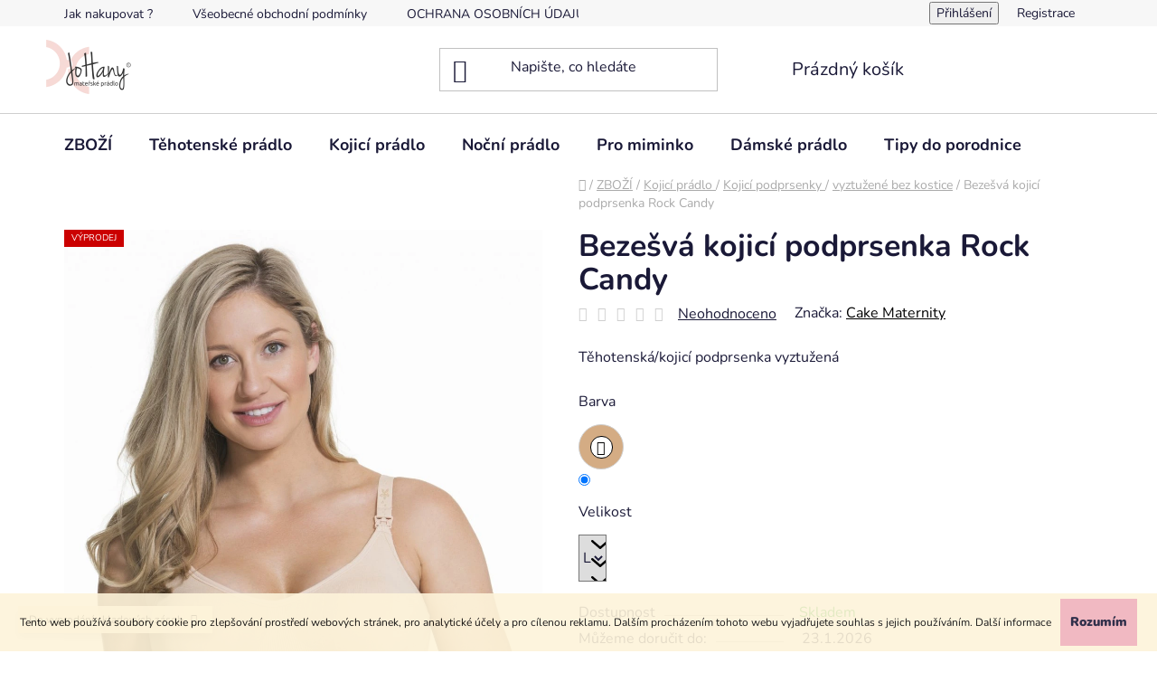

--- FILE ---
content_type: text/html; charset=utf-8
request_url: https://www.johany.cz/kojici-podprsenky-vyztuzene-bez-kostice/rock-candy-luxury-bezesva-kojici-podprsenka/
body_size: 32336
content:
<!doctype html><html lang="cs" dir="ltr" class="header-background-light external-fonts-loaded"><head><meta charset="utf-8" /><meta name="viewport" content="width=device-width,initial-scale=1" /><title>Bezešvá kojicí podprsenka Rock Candy | Johany</title><link rel="preconnect" href="https://cdn.myshoptet.com" /><link rel="dns-prefetch" href="https://cdn.myshoptet.com" /><link rel="preload" href="https://cdn.myshoptet.com/prj/dist/master/cms/libs/jquery/jquery-1.11.3.min.js" as="script" /><link href="https://cdn.myshoptet.com/prj/dist/master/cms/templates/frontend_templates/shared/css/font-face/nunito.css" rel="stylesheet"><link href="https://cdn.myshoptet.com/prj/dist/master/shop/dist/font-shoptet-13.css.3c47e30adfa2e9e2683b.css" rel="stylesheet"><script>
dataLayer = [];
dataLayer.push({'shoptet' : {
    "pageId": 766,
    "pageType": "productDetail",
    "currency": "CZK",
    "currencyInfo": {
        "decimalSeparator": ",",
        "exchangeRate": 1,
        "priceDecimalPlaces": 0,
        "symbol": "K\u010d",
        "symbolLeft": 0,
        "thousandSeparator": " "
    },
    "language": "cs",
    "projectId": 14737,
    "product": {
        "id": 2127,
        "guid": "a165d88f-bcb0-11e8-beae-0cc47a6c92bc",
        "hasVariants": true,
        "codes": [
            {
                "code": "2127\/L"
            }
        ],
        "name": "Beze\u0161v\u00e1 kojic\u00ed podprsenka Rock Candy",
        "appendix": "",
        "weight": 0.20999999999999999,
        "manufacturer": "Cake Maternity",
        "manufacturerGuid": "1EF533208DB964F28E60DA0BA3DED3EE",
        "currentCategory": "Pr\u00e1dlo pro t\u011bhotn\u00e9 a kojic\u00ed maminky  | Kojic\u00ed pr\u00e1dlo  | Kojic\u00ed podprsenky  | Kojic\u00ed podprsenky vyztu\u017een\u00e9 bez kostice",
        "currentCategoryGuid": "12c267c7-fece-11e4-96b7-ac162d8a2454",
        "defaultCategory": "Pr\u00e1dlo pro t\u011bhotn\u00e9 a kojic\u00ed maminky  | Kojic\u00ed pr\u00e1dlo  | Kojic\u00ed podprsenky  | Kojic\u00ed podprsenky vyztu\u017een\u00e9 bez kostice",
        "defaultCategoryGuid": "12c267c7-fece-11e4-96b7-ac162d8a2454",
        "currency": "CZK",
        "priceWithVat": 799
    },
    "stocks": [
        {
            "id": "ext",
            "title": "Sklad",
            "isDeliveryPoint": 0,
            "visibleOnEshop": 1
        }
    ],
    "cartInfo": {
        "id": null,
        "freeShipping": false,
        "freeShippingFrom": null,
        "leftToFreeGift": {
            "formattedPrice": "0 K\u010d",
            "priceLeft": 0
        },
        "freeGift": false,
        "leftToFreeShipping": {
            "priceLeft": null,
            "dependOnRegion": null,
            "formattedPrice": null
        },
        "discountCoupon": [],
        "getNoBillingShippingPrice": {
            "withoutVat": 0,
            "vat": 0,
            "withVat": 0
        },
        "cartItems": [],
        "taxMode": "ORDINARY"
    },
    "cart": [],
    "customer": {
        "priceRatio": 1,
        "priceListId": 1,
        "groupId": null,
        "registered": false,
        "mainAccount": false
    }
}});
</script>

<!-- Google Tag Manager -->
<script>(function(w,d,s,l,i){w[l]=w[l]||[];w[l].push({'gtm.start':
new Date().getTime(),event:'gtm.js'});var f=d.getElementsByTagName(s)[0],
j=d.createElement(s),dl=l!='dataLayer'?'&l='+l:'';j.async=true;j.src=
'https://www.googletagmanager.com/gtm.js?id='+i+dl;f.parentNode.insertBefore(j,f);
})(window,document,'script','dataLayer','GTM-WFB9JCV');</script>
<!-- End Google Tag Manager -->

<meta property="og:type" content="website"><meta property="og:site_name" content="johany.cz"><meta property="og:url" content="https://www.johany.cz/kojici-podprsenky-vyztuzene-bez-kostice/rock-candy-luxury-bezesva-kojici-podprsenka/"><meta property="og:title" content="Bezešvá kojicí podprsenka Rock Candy | Johany"><meta name="author" content="JoHany.cz"><meta name="web_author" content="Shoptet.cz"><meta name="dcterms.rightsHolder" content="www.johany.cz"><meta name="robots" content="index,follow"><meta property="og:image" content="https://cdn.myshoptet.com/usr/www.johany.cz/user/shop/big/2127_nude-rock-candy-seamless-bra-front.jpg?5f672a46"><meta property="og:description" content="Rock Candy luxusní bezešvá kojicí podprsenka poskytuje skvělý tvar a podporu. Ideální pro období těhotenství a kojení."><meta name="description" content="Rock Candy luxusní bezešvá kojicí podprsenka poskytuje skvělý tvar a podporu. Ideální pro období těhotenství a kojení."><meta name="verify-v1" content="google2a77e54c9ab8dbda.html"><meta name="google-site-verification" content="ZQ6hIH6FaKJPhVHQYD-mTOk-yIFZaAbF7kEzJrc2v1M"><meta property="product:price:amount" content="799"><meta property="product:price:currency" content="CZK"><style>:root {--color-primary: #000000;--color-primary-h: 0;--color-primary-s: 0%;--color-primary-l: 0%;--color-primary-hover: #F0B1BB;--color-primary-hover-h: 350;--color-primary-hover-s: 68%;--color-primary-hover-l: 82%;--color-secondary: #F0B1BB;--color-secondary-h: 350;--color-secondary-s: 68%;--color-secondary-l: 82%;--color-secondary-hover: #F0B1BB;--color-secondary-hover-h: 350;--color-secondary-hover-s: 68%;--color-secondary-hover-l: 82%;--color-tertiary: #000000;--color-tertiary-h: 0;--color-tertiary-s: 0%;--color-tertiary-l: 0%;--color-tertiary-hover: #cfcfcf;--color-tertiary-hover-h: 0;--color-tertiary-hover-s: 0%;--color-tertiary-hover-l: 81%;--color-header-background: #ffffff;--template-font: "Nunito";--template-headings-font: "Nunito";--header-background-url: url("[data-uri]");--cookies-notice-background: #1A1937;--cookies-notice-color: #F8FAFB;--cookies-notice-button-hover: #f5f5f5;--cookies-notice-link-hover: #27263f;--templates-update-management-preview-mode-content: "Náhled aktualizací šablony je aktivní pro váš prohlížeč."}</style>
    
    <link href="https://cdn.myshoptet.com/prj/dist/master/shop/dist/main-13.less.fdb02770e668ba5a70b5.css" rel="stylesheet" />
            <link href="https://cdn.myshoptet.com/prj/dist/master/shop/dist/mobile-header-v1-13.less.629f2f48911e67d0188c.css" rel="stylesheet" />
    
    <script>var shoptet = shoptet || {};</script>
    <script src="https://cdn.myshoptet.com/prj/dist/master/shop/dist/main-3g-header.js.05f199e7fd2450312de2.js"></script>
<!-- User include --><!-- api 427(81) html code header -->
<link rel="stylesheet" href="https://cdn.myshoptet.com/usr/api2.dklab.cz/user/documents/_doplnky/instagram/14737/8/14737_8.css" type="text/css" /><style>
        :root {
            --dklab-instagram-header-color: #000000;  
            --dklab-instagram-header-background: #DDDDDD;  
            --dklab-instagram-font-weight: 400;
            --dklab-instagram-font-size: 120%;
            --dklab-instagram-logoUrl: url(https://cdn.myshoptet.com/usr/api2.dklab.cz/user/documents/_doplnky/instagram/img/logo-cerna.png); 
            --dklab-instagram-logo-size-width: 25px;
            --dklab-instagram-logo-size-height: 25px;                        
            --dklab-instagram-hover-content: 0;                        
            --dklab-instagram-padding: 0px;                        
            --dklab-instagram-border-color: #888888;
            
        }
        </style>
<!-- service 409(63) html code header -->
<style>
#filters h4{cursor:pointer;}[class~=slider-wrapper],[class~=filter-section]{padding-left:0;}#filters h4{padding-left:13.5pt;}[class~=filter-section],[class~=slider-wrapper]{padding-bottom:0 !important;}#filters h4:before{position:absolute;}#filters h4:before{left:0;}[class~=filter-section],[class~=slider-wrapper]{padding-right:0;}#filters h4{padding-bottom:9pt;}#filters h4{padding-right:13.5pt;}#filters > .slider-wrapper,[class~=slider-wrapper] > div,.filter-sections form,[class~=slider-wrapper][class~=filter-section] > div,.razeni > form{display:none;}#filters h4:before,#filters .otevreny h4:before{content:"\e911";}#filters h4{padding-top:9pt;}[class~=filter-section],[class~=slider-wrapper]{padding-top:0 !important;}[class~=filter-section]{border-top-width:0 !important;}[class~=filter-section]{border-top-style:none !important;}[class~=filter-section]{border-top-color:currentColor !important;}#filters .otevreny h4:before,#filters h4:before{font-family:shoptet;}#filters h4{position:relative;}#filters h4{margin-left:0 !important;}[class~=filter-section]{border-image:none !important;}#filters h4{margin-bottom:0 !important;}#filters h4{margin-right:0 !important;}#filters h4{margin-top:0 !important;}#filters h4{border-top-width:.0625pc;}#filters h4{border-top-style:solid;}#filters h4{border-top-color:#e0e0e0;}[class~=slider-wrapper]{max-width:none;}[class~=otevreny] form,.slider-wrapper.otevreny > div,[class~=slider-wrapper][class~=otevreny] > div,.otevreny form{display:block;}#filters h4{border-image:none;}[class~=param-filter-top]{margin-bottom:.9375pc;}[class~=otevreny] form{margin-bottom:15pt;}[class~=slider-wrapper]{color:inherit;}#filters .otevreny h4:before{-webkit-transform:rotate(180deg);}[class~=slider-wrapper],#filters h4:before{background:none;}#filters h4:before{-webkit-transform:rotate(90deg);}#filters h4:before{-moz-transform:rotate(90deg);}[class~=param-filter-top] form{display:block !important;}#filters h4:before{-o-transform:rotate(90deg);}#filters h4:before{-ms-transform:rotate(90deg);}#filters h4:before{transform:rotate(90deg);}#filters h4:before{font-size:.104166667in;}#filters .otevreny h4:before{-moz-transform:rotate(180deg);}#filters .otevreny h4:before{-o-transform:rotate(180deg);}#filters h4:before{top:36%;}#filters .otevreny h4:before{-ms-transform:rotate(180deg);}#filters h4:before{height:auto;}#filters h4:before{width:auto;}#filters .otevreny h4:before{transform:rotate(180deg);}
@media screen and (max-width: 767px) {
.param-filter-top{padding-top: 15px;}
}
#content .filters-wrapper > div:first-of-type, #footer .filters-wrapper > div:first-of-type {text-align: left;}
.template-11.one-column-body .content .filter-sections{padding-top: 15px; padding-bottom: 15px;}
</style>
<!-- service 427(81) html code header -->
<link rel="stylesheet" href="https://cdn.myshoptet.com/usr/api2.dklab.cz/user/documents/_doplnky/instagram/font/instagramplus.css" type="text/css" />

<!-- project html code header -->
<style type="text/css">
.flags-extra .flag  { background-color: #F0B1BB;}

</style>
<!-- /User include --><link rel="shortcut icon" href="/favicon.ico" type="image/x-icon" /><link rel="canonical" href="https://www.johany.cz/kojici-podprsenky-vyztuzene-bez-kostice/rock-candy-luxury-bezesva-kojici-podprsenka/" /><script>!function(){var t={9196:function(){!function(){var t=/\[object (Boolean|Number|String|Function|Array|Date|RegExp)\]/;function r(r){return null==r?String(r):(r=t.exec(Object.prototype.toString.call(Object(r))))?r[1].toLowerCase():"object"}function n(t,r){return Object.prototype.hasOwnProperty.call(Object(t),r)}function e(t){if(!t||"object"!=r(t)||t.nodeType||t==t.window)return!1;try{if(t.constructor&&!n(t,"constructor")&&!n(t.constructor.prototype,"isPrototypeOf"))return!1}catch(t){return!1}for(var e in t);return void 0===e||n(t,e)}function o(t,r,n){this.b=t,this.f=r||function(){},this.d=!1,this.a={},this.c=[],this.e=function(t){return{set:function(r,n){u(c(r,n),t.a)},get:function(r){return t.get(r)}}}(this),i(this,t,!n);var e=t.push,o=this;t.push=function(){var r=[].slice.call(arguments,0),n=e.apply(t,r);return i(o,r),n}}function i(t,n,o){for(t.c.push.apply(t.c,n);!1===t.d&&0<t.c.length;){if("array"==r(n=t.c.shift()))t:{var i=n,a=t.a;if("string"==r(i[0])){for(var f=i[0].split("."),s=f.pop(),p=(i=i.slice(1),0);p<f.length;p++){if(void 0===a[f[p]])break t;a=a[f[p]]}try{a[s].apply(a,i)}catch(t){}}}else if("function"==typeof n)try{n.call(t.e)}catch(t){}else{if(!e(n))continue;for(var l in n)u(c(l,n[l]),t.a)}o||(t.d=!0,t.f(t.a,n),t.d=!1)}}function c(t,r){for(var n={},e=n,o=t.split("."),i=0;i<o.length-1;i++)e=e[o[i]]={};return e[o[o.length-1]]=r,n}function u(t,o){for(var i in t)if(n(t,i)){var c=t[i];"array"==r(c)?("array"==r(o[i])||(o[i]=[]),u(c,o[i])):e(c)?(e(o[i])||(o[i]={}),u(c,o[i])):o[i]=c}}window.DataLayerHelper=o,o.prototype.get=function(t){var r=this.a;t=t.split(".");for(var n=0;n<t.length;n++){if(void 0===r[t[n]])return;r=r[t[n]]}return r},o.prototype.flatten=function(){this.b.splice(0,this.b.length),this.b[0]={},u(this.a,this.b[0])}}()}},r={};function n(e){var o=r[e];if(void 0!==o)return o.exports;var i=r[e]={exports:{}};return t[e](i,i.exports,n),i.exports}n.n=function(t){var r=t&&t.__esModule?function(){return t.default}:function(){return t};return n.d(r,{a:r}),r},n.d=function(t,r){for(var e in r)n.o(r,e)&&!n.o(t,e)&&Object.defineProperty(t,e,{enumerable:!0,get:r[e]})},n.o=function(t,r){return Object.prototype.hasOwnProperty.call(t,r)},function(){"use strict";n(9196)}()}();</script>    <!-- Global site tag (gtag.js) - Google Analytics -->
    <script async src="https://www.googletagmanager.com/gtag/js?id=G-VSHM7H1YSN"></script>
    <script>
        
        window.dataLayer = window.dataLayer || [];
        function gtag(){dataLayer.push(arguments);}
        

        
        gtag('js', new Date());

        
                gtag('config', 'G-VSHM7H1YSN', {"groups":"GA4","send_page_view":false,"content_group":"productDetail","currency":"CZK","page_language":"cs"});
        
                gtag('config', 'AW-1038838032');
        
        
        
        
        
                    gtag('event', 'page_view', {"send_to":"GA4","page_language":"cs","content_group":"productDetail","currency":"CZK"});
        
                gtag('set', 'currency', 'CZK');

        gtag('event', 'view_item', {
            "send_to": "UA",
            "items": [
                {
                    "id": "2127\/L",
                    "name": "Beze\u0161v\u00e1 kojic\u00ed podprsenka Rock Candy",
                    "category": "Pr\u00e1dlo pro t\u011bhotn\u00e9 a kojic\u00ed maminky  \/ Kojic\u00ed pr\u00e1dlo  \/ Kojic\u00ed podprsenky  \/ Kojic\u00ed podprsenky vyztu\u017een\u00e9 bez kostice",
                                        "brand": "Cake Maternity",
                                                            "variant": "Barva: t\u011blov\u00e1, Velikost: L",
                                        "price": 660
                }
            ]
        });
        
        
        
        
        
                    gtag('event', 'view_item', {"send_to":"GA4","page_language":"cs","content_group":"productDetail","value":660,"currency":"CZK","items":[{"item_id":"2127\/L","item_name":"Beze\u0161v\u00e1 kojic\u00ed podprsenka Rock Candy","item_brand":"Cake Maternity","item_category":"Pr\u00e1dlo pro t\u011bhotn\u00e9 a kojic\u00ed maminky ","item_category2":"Kojic\u00ed pr\u00e1dlo ","item_category3":"Kojic\u00ed podprsenky ","item_category4":"Kojic\u00ed podprsenky vyztu\u017een\u00e9 bez kostice","item_variant":"2127\/L~Barva: t\u011blov\u00e1, Velikost: L","price":660,"quantity":1,"index":0}]});
        
        
        
        
        
        
        
        document.addEventListener('DOMContentLoaded', function() {
            if (typeof shoptet.tracking !== 'undefined') {
                for (var id in shoptet.tracking.bannersList) {
                    gtag('event', 'view_promotion', {
                        "send_to": "UA",
                        "promotions": [
                            {
                                "id": shoptet.tracking.bannersList[id].id,
                                "name": shoptet.tracking.bannersList[id].name,
                                "position": shoptet.tracking.bannersList[id].position
                            }
                        ]
                    });
                }
            }

            shoptet.consent.onAccept(function(agreements) {
                if (agreements.length !== 0) {
                    console.debug('gtag consent accept');
                    var gtagConsentPayload =  {
                        'ad_storage': agreements.includes(shoptet.config.cookiesConsentOptPersonalisation)
                            ? 'granted' : 'denied',
                        'analytics_storage': agreements.includes(shoptet.config.cookiesConsentOptAnalytics)
                            ? 'granted' : 'denied',
                                                                                                'ad_user_data': agreements.includes(shoptet.config.cookiesConsentOptPersonalisation)
                            ? 'granted' : 'denied',
                        'ad_personalization': agreements.includes(shoptet.config.cookiesConsentOptPersonalisation)
                            ? 'granted' : 'denied',
                        };
                    console.debug('update consent data', gtagConsentPayload);
                    gtag('consent', 'update', gtagConsentPayload);
                    dataLayer.push(
                        { 'event': 'update_consent' }
                    );
                }
            });
        });
    </script>
<!-- Start Srovname.cz Pixel -->
<script>
    !(function (e, n, t, a, s, o, r) {
        e[a] ||
        (((s = e[a] = function () {
            s.process ? s.process.apply(s, arguments) : s.queue.push(arguments);
        }).queue = []),
            ((o = n.createElement(t)).async = 1),
            (o.src = "https://tracking.srovname.cz/srovnamepixel.js"),
            (o.dataset.srv9 = "1"),
            (r = n.getElementsByTagName(t)[0]).parentNode.insertBefore(o, r));
    })(window, document, "script", "srovname");
    srovname("init", "3e89b2681483660a8ac79c4efd83952d");
</script>
<!-- End Srovname.cz Pixel -->
<script>
    (function(t, r, a, c, k, i, n, g) { t['ROIDataObject'] = k;
    t[k]=t[k]||function(){ (t[k].q=t[k].q||[]).push(arguments) },t[k].c=i;n=r.createElement(a),
    g=r.getElementsByTagName(a)[0];n.async=1;n.src=c;g.parentNode.insertBefore(n,g)
    })(window, document, 'script', '//www.heureka.cz/ocm/sdk.js?source=shoptet&version=2&page=product_detail', 'heureka', 'cz');

    heureka('set_user_consent', 1);
</script>
</head><body class="desktop id-766 in-kojici-podprsenky-vyztuzene-bez-kostice template-13 type-product type-detail one-column-body columns-3 smart-labels-active ums_forms_redesign--off ums_a11y_category_page--on ums_discussion_rating_forms--off ums_flags_display_unification--on ums_a11y_login--on mobile-header-version-1"><noscript>
    <style>
        #header {
            padding-top: 0;
            position: relative !important;
            top: 0;
        }
        .header-navigation {
            position: relative !important;
        }
        .overall-wrapper {
            margin: 0 !important;
        }
        body:not(.ready) {
            visibility: visible !important;
        }
    </style>
    <div class="no-javascript">
        <div class="no-javascript__title">Musíte změnit nastavení vašeho prohlížeče</div>
        <div class="no-javascript__text">Podívejte se na: <a href="https://www.google.com/support/bin/answer.py?answer=23852">Jak povolit JavaScript ve vašem prohlížeči</a>.</div>
        <div class="no-javascript__text">Pokud používáte software na blokování reklam, může být nutné povolit JavaScript z této stránky.</div>
        <div class="no-javascript__text">Děkujeme.</div>
    </div>
</noscript>

        <div id="fb-root"></div>
        <script>
            window.fbAsyncInit = function() {
                FB.init({
//                    appId            : 'your-app-id',
                    autoLogAppEvents : true,
                    xfbml            : true,
                    version          : 'v19.0'
                });
            };
        </script>
        <script async defer crossorigin="anonymous" src="https://connect.facebook.net/cs_CZ/sdk.js"></script>
<!-- Google Tag Manager (noscript) -->
<noscript><iframe src="https://www.googletagmanager.com/ns.html?id=GTM-WFB9JCV"
height="0" width="0" style="display:none;visibility:hidden"></iframe></noscript>
<!-- End Google Tag Manager (noscript) -->

    <div class="cookie-ag-wrap">
        <div class="site-msg cookies" data-testid="cookiePopup" data-nosnippet>
            <form action="">
                Tento web používá soubory cookie pro zlepšování prostředí webových stránek, pro analytické účely a pro cílenou reklamu. Dalším procházením tohoto webu vyjadřujete souhlas s jejich používáním. <a href="https://www.johany.cz/zasady-pouzivani-souboru-cookies/" target="_blank" title="ZÁSADY POUŽÍVÁNÍ SOUBORŮ COOKIES" rel="noopener noreferrer">Další informace</a>
                <button type="submit" class="btn btn-xs btn-default CookiesOK" data-cookie-notice-ttl="14" data-testid="buttonCookieSubmit">Rozumím</button>
            </form>
        </div>
            </div>
<a href="#content" class="skip-link sr-only">Přejít na obsah</a><div class="overall-wrapper"><div class="site-msg information"><div class="container"><div class="text">Do vyprodání skladových zásob</div><div class="close js-close-information-msg"></div></div></div><div class="user-action"><div class="container">
    <div class="user-action-in">
                    <div id="login" class="user-action-login popup-widget login-widget" role="dialog" aria-labelledby="loginHeading">
        <div class="popup-widget-inner">
                            <h2 id="loginHeading">Přihlášení k vašemu účtu</h2><div id="customerLogin"><form action="/action/Customer/Login/" method="post" id="formLoginIncluded" class="csrf-enabled formLogin" data-testid="formLogin"><input type="hidden" name="referer" value="" /><div class="form-group"><div class="input-wrapper email js-validated-element-wrapper no-label"><input type="email" name="email" class="form-control" autofocus placeholder="E-mailová adresa (např. jan@novak.cz)" data-testid="inputEmail" autocomplete="email" required /></div></div><div class="form-group"><div class="input-wrapper password js-validated-element-wrapper no-label"><input type="password" name="password" class="form-control" placeholder="Heslo" data-testid="inputPassword" autocomplete="current-password" required /><span class="no-display">Nemůžete vyplnit toto pole</span><input type="text" name="surname" value="" class="no-display" /></div></div><div class="form-group"><div class="login-wrapper"><button type="submit" class="btn btn-secondary btn-text btn-login" data-testid="buttonSubmit">Přihlásit se</button><div class="password-helper"><a href="/registrace/" data-testid="signup" rel="nofollow">Nová registrace</a><a href="/klient/zapomenute-heslo/" rel="nofollow">Zapomenuté heslo</a></div></div></div><div class="social-login-buttons"><div class="social-login-buttons-divider"><span>nebo</span></div><div class="form-group"><a href="/action/Social/login/?provider=Google" class="login-btn google" rel="nofollow"><span class="login-google-icon"></span><strong>Přihlásit se přes Google</strong></a></div></div></form>
</div>                    </div>
    </div>

                <div id="cart-widget" class="user-action-cart popup-widget cart-widget loader-wrapper" data-testid="popupCartWidget" role="dialog" aria-hidden="true">
            <div class="popup-widget-inner cart-widget-inner place-cart-here">
                <div class="loader-overlay">
                    <div class="loader"></div>
                </div>
            </div>
        </div>
    </div>
</div>
</div><div class="top-navigation-bar" data-testid="topNavigationBar">

    <div class="container">

                            <div class="top-navigation-menu">
                <ul class="top-navigation-bar-menu">
                                            <li class="top-navigation-menu-item-27">
                            <a href="/jak-nakupovat/" title="Jak nakupovat ?">Jak nakupovat ?</a>
                        </li>
                                            <li class="top-navigation-menu-item-39">
                            <a href="/vseobecne-obchodni-podminky/" title="Všeobecné obchodní podmínky">Všeobecné obchodní podmínky</a>
                        </li>
                                            <li class="top-navigation-menu-item-891">
                            <a href="/ochrana-osobnich-udaju/" title="OCHRANA OSOBNÍCH ÚDAJŮ">OCHRANA OSOBNÍCH ÚDAJŮ</a>
                        </li>
                                            <li class="top-navigation-menu-item-691">
                            <a href="/postovne-a-doprava/" title="Doprava a Platba">Doprava a Platba</a>
                        </li>
                                            <li class="top-navigation-menu-item-775">
                            <a href="/vymena-a-vraceni-zbozi/" title="Výměna a vrácení zboží ">Výměna a vrácení zboží </a>
                        </li>
                                            <li class="top-navigation-menu-item--6">
                            <a href="/napiste-nam/" title="Napište nám">Napište nám</a>
                        </li>
                                            <li class="top-navigation-menu-item-29">
                            <a href="/kontakty/" title="Kontakty">Kontakty</a>
                        </li>
                                            <li class="top-navigation-menu-item--51">
                            <a href="/hodnoceni-obchodu/" title="Hodnocení obchodu" target="blank">Hodnocení obchodu</a>
                        </li>
                                            <li class="top-navigation-menu-item-774">
                            <a href="/blog/" title="Blog">Blog</a>
                        </li>
                                    </ul>
                <div class="top-navigation-menu-trigger">Více</div>
                <ul class="top-navigation-bar-menu-helper"></ul>
            </div>
        
        <div class="top-navigation-tools">
                        <button class="top-nav-button top-nav-button-login toggle-window" type="button" data-target="login" aria-haspopup="dialog" aria-controls="login" aria-expanded="false" data-testid="signin"><span>Přihlášení</span></button>
    <a href="/registrace/" class="top-nav-button top-nav-button-register" data-testid="headerSignup">Registrace</a>
        </div>

    </div>

</div>
<header id="header">
        <div class="header-top">
            <div class="container navigation-wrapper header-top-wrapper">
                <div class="site-name"><a href="/" data-testid="linkWebsiteLogo"><img src="https://cdn.myshoptet.com/usr/www.johany.cz/user/logos/logo_nov__.png" alt="JoHany.cz" fetchpriority="low" /></a></div>                <div class="search" itemscope itemtype="https://schema.org/WebSite">
                    <meta itemprop="headline" content="Kojicí podprsenky vyztužené bez kostice"/><meta itemprop="url" content="https://www.johany.cz"/><meta itemprop="text" content="Rock Candy luxusní bezešvá kojicí podprsenka poskytuje skvělý tvar a podporu. Ideální pro období těhotenství a kojení."/>                    <form action="/action/ProductSearch/prepareString/" method="post"
    id="formSearchForm" class="search-form compact-form js-search-main"
    itemprop="potentialAction" itemscope itemtype="https://schema.org/SearchAction" data-testid="searchForm">
    <fieldset>
        <meta itemprop="target"
            content="https://www.johany.cz/vyhledavani/?string={string}"/>
        <input type="hidden" name="language" value="cs"/>
        
            
    <span class="search-input-icon" aria-hidden="true"></span>

<input
    type="search"
    name="string"
        class="query-input form-control search-input js-search-input"
    placeholder="Napište, co hledáte"
    autocomplete="off"
    required
    itemprop="query-input"
    aria-label="Vyhledávání"
    data-testid="searchInput"
>
            <button type="submit" class="btn btn-default search-button" data-testid="searchBtn">Hledat</button>
        
    </fieldset>
</form>
                </div>
                <div class="navigation-buttons">
                    <a href="#" class="toggle-window" data-target="search" data-testid="linkSearchIcon"><span class="sr-only">Hledat</span></a>
                        
    <a href="/kosik/" class="btn btn-icon toggle-window cart-count" data-target="cart" data-hover="true" data-redirect="true" data-testid="headerCart" rel="nofollow" aria-haspopup="dialog" aria-expanded="false" aria-controls="cart-widget">
        
                <span class="sr-only">Nákupní košík</span>
        
            <span class="cart-price visible-lg-inline-block" data-testid="headerCartPrice">
                                    Prázdný košík                            </span>
        
    
            </a>
                    <a href="#" class="toggle-window" data-target="navigation" data-testid="hamburgerMenu"></a>
                </div>
            </div>
        </div>
        <div class="header-bottom">
            <div class="container navigation-wrapper header-bottom-wrapper js-navigation-container">
                <nav id="navigation" aria-label="Hlavní menu" data-collapsible="true"><div class="navigation-in menu"><ul class="menu-level-1" role="menubar" data-testid="headerMenuItems"><li class="menu-item-769 ext" role="none"><a href="/zbozi-2/" data-testid="headerMenuItem" role="menuitem" aria-haspopup="true" aria-expanded="false"><b>ZBOŽÍ</b><span class="submenu-arrow"></span></a><ul class="menu-level-2" aria-label="ZBOŽÍ" tabindex="-1" role="menu"><li class="menu-item-674 has-third-level" role="none"><div class="menu-no-image"><a href="/tehotenske-pradlo/" data-testid="headerMenuItem" role="menuitem"><span>Těhotenské prádlo</span></a>
                                                    <ul class="menu-level-3" role="menu">
                                                                    <li class="menu-item-782" role="none">
                                        <a href="/tehotenske-podprsenky/" data-testid="headerMenuItem" role="menuitem">
                                            Podprsenky</a>,                                    </li>
                                                                    <li class="menu-item-781" role="none">
                                        <a href="/tehotenske-kalhotky/" data-testid="headerMenuItem" role="menuitem">
                                            Těhotenské kalhotky</a>,                                    </li>
                                                                    <li class="menu-item-834" role="none">
                                        <a href="/tehotenske-leginy/" data-testid="headerMenuItem" role="menuitem">
                                            Těhotenské legíny</a>,                                    </li>
                                                                    <li class="menu-item-783" role="none">
                                        <a href="/tehotensky-pas/" data-testid="headerMenuItem" role="menuitem">
                                            Těhotenský pás</a>,                                    </li>
                                                                    <li class="menu-item-864" role="none">
                                        <a href="/tehotenska-tilka/" data-testid="headerMenuItem" role="menuitem">
                                            Těhotenská tílka </a>                                    </li>
                                                            </ul>
                        </div></li><li class="menu-item-733 has-third-level" role="none"><div class="menu-no-image"><a href="/spodni-pradlo-kojici/" data-testid="headerMenuItem" role="menuitem"><span>Kojicí prádlo </span></a>
                                                    <ul class="menu-level-3" role="menu">
                                                                    <li class="menu-item-735" role="none">
                                        <a href="/kojici-tilka/" data-testid="headerMenuItem" role="menuitem">
                                            Kojicí tílka</a>,                                    </li>
                                                                    <li class="menu-item-703" role="none">
                                        <a href="/kojici-podprsenky-/" data-testid="headerMenuItem" role="menuitem">
                                            Kojicí podprsenky </a>,                                    </li>
                                                                    <li class="menu-item-709" role="none">
                                        <a href="/kalhotky-k-podprsenkam-/" data-testid="headerMenuItem" role="menuitem">
                                            dámské kalhotky</a>,                                    </li>
                                                                    <li class="menu-item-708" role="none">
                                        <a href="/doplnky-k-podprsenkam/" data-testid="headerMenuItem" role="menuitem">
                                            Doplňky</a>,                                    </li>
                                                                    <li class="menu-item-734" role="none">
                                        <a href="/potreby-pro-kojici-maminky/" data-testid="headerMenuItem" role="menuitem">
                                            Potřeby ke kojení</a>                                    </li>
                                                            </ul>
                        </div></li><li class="menu-item-712 has-third-level" role="none"><div class="menu-no-image"><a href="/kojici-nocni-kosile-a-pyzama/" data-testid="headerMenuItem" role="menuitem"><span>Noční prádlo</span></a>
                                                    <ul class="menu-level-3" role="menu">
                                                                    <li class="menu-item-995" role="none">
                                        <a href="/tehotenska-pyzama/" data-testid="headerMenuItem" role="menuitem">
                                            Těhotenská pyžama</a>,                                    </li>
                                                                    <li class="menu-item-950" role="none">
                                        <a href="/damske-nocni-kosile/" data-testid="headerMenuItem" role="menuitem">
                                            Dámské noční košile</a>,                                    </li>
                                                                    <li class="menu-item-870" role="none">
                                        <a href="/damska-pyzama/" data-testid="headerMenuItem" role="menuitem">
                                            Dámská pyžama</a>,                                    </li>
                                                                    <li class="menu-item-921" role="none">
                                        <a href="/ponozky/" data-testid="headerMenuItem" role="menuitem">
                                            Ponožky</a>                                    </li>
                                                            </ul>
                        </div></li><li class="menu-item-694 has-third-level" role="none"><div class="menu-no-image"><a href="/vybava-do-porodnice/" data-testid="headerMenuItem" role="menuitem"><span>Tipy do porodnice</span></a>
                                                    <ul class="menu-level-3" role="menu">
                                                                    <li class="menu-item-784" role="none">
                                        <a href="/pro-miminko/" data-testid="headerMenuItem" role="menuitem">
                                            Pro miminko</a>,                                    </li>
                                                                    <li class="menu-item-785" role="none">
                                        <a href="/pro-maminku/" data-testid="headerMenuItem" role="menuitem">
                                            Pro maminku</a>                                    </li>
                                                            </ul>
                        </div></li><li class="menu-item-931 has-third-level" role="none"><div class="menu-no-image"><a href="/damske-pradlo/" data-testid="headerMenuItem" role="menuitem"><span>Dámské prádlo </span></a>
                                                    <ul class="menu-level-3" role="menu">
                                                                    <li class="menu-item-937" role="none">
                                        <a href="/podprsenky-bezesve/" data-testid="headerMenuItem" role="menuitem">
                                            podprsenky</a>,                                    </li>
                                                                    <li class="menu-item-943" role="none">
                                        <a href="/nocni-pradlo/" data-testid="headerMenuItem" role="menuitem">
                                            Noční košile </a>,                                    </li>
                                                                    <li class="menu-item-780" role="none">
                                        <a href="/pradlo-po-porodu/" data-testid="headerMenuItem" role="menuitem">
                                            Stahovací prádlo</a>,                                    </li>
                                                                    <li class="menu-item-946" role="none">
                                        <a href="/kalhotky/" data-testid="headerMenuItem" role="menuitem">
                                            kalhotky</a>,                                    </li>
                                                                    <li class="menu-item-940" role="none">
                                        <a href="/tilka/" data-testid="headerMenuItem" role="menuitem">
                                            tílka</a>,                                    </li>
                                                                    <li class="menu-item-934" role="none">
                                        <a href="/menstruacni-kalhotky/" data-testid="headerMenuItem" role="menuitem">
                                            Menstruační kalhotky</a>                                    </li>
                                                            </ul>
                        </div></li><li class="menu-item-788 has-third-level" role="none"><div class="menu-no-image"><a href="/pro-miminko-2/" data-testid="headerMenuItem" role="menuitem"><span>Pro miminko </span></a>
                                                    <ul class="menu-level-3" role="menu">
                                                                    <li class="menu-item-791" role="none">
                                        <a href="/kojenecke-obleceni/" data-testid="headerMenuItem" role="menuitem">
                                            Kojenecké oblečení </a>,                                    </li>
                                                                    <li class="menu-item-797" role="none">
                                        <a href="/kojenecke-potreby/" data-testid="headerMenuItem" role="menuitem">
                                            Kojenecké potřeby</a>                                    </li>
                                                            </ul>
                        </div></li><li class="menu-item-830" role="none"><div class="menu-no-image"><a href="/vyprodej/" data-testid="headerMenuItem" role="menuitem"><span>Výprodej </span></a>
                        </div></li><li class="menu-item-824" role="none"><div class="menu-no-image"><a href="/novinky/" data-testid="headerMenuItem" role="menuitem"><span>Novinky</span></a>
                        </div></li></ul></li>
<li class="menu-item-674 ext" role="none"><a href="/tehotenske-pradlo/" data-testid="headerMenuItem" role="menuitem" aria-haspopup="true" aria-expanded="false"><b>Těhotenské prádlo</b><span class="submenu-arrow"></span></a><ul class="menu-level-2" aria-label="Těhotenské prádlo" tabindex="-1" role="menu"><li class="menu-item-782" role="none"><div class="menu-no-image"><a href="/tehotenske-podprsenky/" data-testid="headerMenuItem" role="menuitem"><span>Podprsenky</span></a>
                        </div></li><li class="menu-item-781" role="none"><div class="menu-no-image"><a href="/tehotenske-kalhotky/" data-testid="headerMenuItem" role="menuitem"><span>Těhotenské kalhotky</span></a>
                        </div></li><li class="menu-item-834" role="none"><div class="menu-no-image"><a href="/tehotenske-leginy/" data-testid="headerMenuItem" role="menuitem"><span>Těhotenské legíny</span></a>
                        </div></li><li class="menu-item-783" role="none"><div class="menu-no-image"><a href="/tehotensky-pas/" data-testid="headerMenuItem" role="menuitem"><span>Těhotenský pás</span></a>
                        </div></li><li class="menu-item-864" role="none"><div class="menu-no-image"><a href="/tehotenska-tilka/" data-testid="headerMenuItem" role="menuitem"><span>Těhotenská tílka </span></a>
                        </div></li></ul></li>
<li class="menu-item-733 ext" role="none"><a href="/spodni-pradlo-kojici/" data-testid="headerMenuItem" role="menuitem" aria-haspopup="true" aria-expanded="false"><b>Kojicí prádlo </b><span class="submenu-arrow"></span></a><ul class="menu-level-2" aria-label="Kojicí prádlo " tabindex="-1" role="menu"><li class="menu-item-735" role="none"><div class="menu-no-image"><a href="/kojici-tilka/" data-testid="headerMenuItem" role="menuitem"><span>Kojicí tílka</span></a>
                        </div></li><li class="menu-item-703 has-third-level" role="none"><div class="menu-no-image"><a href="/kojici-podprsenky-/" data-testid="headerMenuItem" role="menuitem"><span>Kojicí podprsenky </span></a>
                                                    <ul class="menu-level-3" role="menu">
                                                                    <li class="menu-item-763" role="none">
                                        <a href="/kojici-podprsenky-bez-kostice/" data-testid="headerMenuItem" role="menuitem">
                                            bez kostic</a>,                                    </li>
                                                                    <li class="menu-item-706" role="none">
                                        <a href="/kojici-podprsenky-vyztuzene-s-kostici/" data-testid="headerMenuItem" role="menuitem">
                                            vyztužené s kosticí</a>,                                    </li>
                                                                    <li class="menu-item-766" role="none">
                                        <a href="/kojici-podprsenky-vyztuzene-bez-kostice/" class="active" data-testid="headerMenuItem" role="menuitem">
                                            vyztužené bez kostice</a>,                                    </li>
                                                                    <li class="menu-item-707" role="none">
                                        <a href="/kojici-podprsenky-nadmerne/" data-testid="headerMenuItem" role="menuitem">
                                            nadměrné</a>,                                    </li>
                                                                    <li class="menu-item-704" role="none">
                                        <a href="/kojici-podprsenky-na-noc-/" data-testid="headerMenuItem" role="menuitem">
                                            sportovní na spaní</a>,                                    </li>
                                                                    <li class="menu-item-1001" role="none">
                                        <a href="/kojici-podprsenky-krajkove/" data-testid="headerMenuItem" role="menuitem">
                                            krajkové </a>,                                    </li>
                                                                    <li class="menu-item-1004" role="none">
                                        <a href="/kojici-podprsenky-bezesve/" data-testid="headerMenuItem" role="menuitem">
                                            bezešvé</a>,                                    </li>
                                                                    <li class="menu-item-1016" role="none">
                                        <a href="/kojici-podprsenky-bavlnene/" data-testid="headerMenuItem" role="menuitem">
                                            bavlněné </a>                                    </li>
                                                            </ul>
                        </div></li><li class="menu-item-709" role="none"><div class="menu-no-image"><a href="/kalhotky-k-podprsenkam-/" data-testid="headerMenuItem" role="menuitem"><span>dámské kalhotky</span></a>
                        </div></li><li class="menu-item-708" role="none"><div class="menu-no-image"><a href="/doplnky-k-podprsenkam/" data-testid="headerMenuItem" role="menuitem"><span>Doplňky</span></a>
                        </div></li><li class="menu-item-734" role="none"><div class="menu-no-image"><a href="/potreby-pro-kojici-maminky/" data-testid="headerMenuItem" role="menuitem"><span>Potřeby ke kojení</span></a>
                        </div></li></ul></li>
<li class="menu-item-712 ext" role="none"><a href="/kojici-nocni-kosile-a-pyzama/" data-testid="headerMenuItem" role="menuitem" aria-haspopup="true" aria-expanded="false"><b>Noční prádlo</b><span class="submenu-arrow"></span></a><ul class="menu-level-2" aria-label="Noční prádlo" tabindex="-1" role="menu"><li class="menu-item-995" role="none"><div class="menu-no-image"><a href="/tehotenska-pyzama/" data-testid="headerMenuItem" role="menuitem"><span>Těhotenská pyžama</span></a>
                        </div></li><li class="menu-item-950" role="none"><div class="menu-no-image"><a href="/damske-nocni-kosile/" data-testid="headerMenuItem" role="menuitem"><span>Dámské noční košile</span></a>
                        </div></li><li class="menu-item-870" role="none"><div class="menu-no-image"><a href="/damska-pyzama/" data-testid="headerMenuItem" role="menuitem"><span>Dámská pyžama</span></a>
                        </div></li><li class="menu-item-921" role="none"><div class="menu-no-image"><a href="/ponozky/" data-testid="headerMenuItem" role="menuitem"><span>Ponožky</span></a>
                        </div></li></ul></li>
<li class="menu-item-788 ext" role="none"><a href="/pro-miminko-2/" data-testid="headerMenuItem" role="menuitem" aria-haspopup="true" aria-expanded="false"><b>Pro miminko </b><span class="submenu-arrow"></span></a><ul class="menu-level-2" aria-label="Pro miminko " tabindex="-1" role="menu"><li class="menu-item-791" role="none"><div class="menu-no-image"><a href="/kojenecke-obleceni/" data-testid="headerMenuItem" role="menuitem"><span>Kojenecké oblečení </span></a>
                        </div></li><li class="menu-item-797" role="none"><div class="menu-no-image"><a href="/kojenecke-potreby/" data-testid="headerMenuItem" role="menuitem"><span>Kojenecké potřeby</span></a>
                        </div></li></ul></li>
<li class="menu-item-931 ext" role="none"><a href="/damske-pradlo/" data-testid="headerMenuItem" role="menuitem" aria-haspopup="true" aria-expanded="false"><b>Dámské prádlo </b><span class="submenu-arrow"></span></a><ul class="menu-level-2" aria-label="Dámské prádlo " tabindex="-1" role="menu"><li class="menu-item-937" role="none"><div class="menu-no-image"><a href="/podprsenky-bezesve/" data-testid="headerMenuItem" role="menuitem"><span>podprsenky</span></a>
                        </div></li><li class="menu-item-943" role="none"><div class="menu-no-image"><a href="/nocni-pradlo/" data-testid="headerMenuItem" role="menuitem"><span>Noční košile </span></a>
                        </div></li><li class="menu-item-780" role="none"><div class="menu-no-image"><a href="/pradlo-po-porodu/" data-testid="headerMenuItem" role="menuitem"><span>Stahovací prádlo</span></a>
                        </div></li><li class="menu-item-946" role="none"><div class="menu-no-image"><a href="/kalhotky/" data-testid="headerMenuItem" role="menuitem"><span>kalhotky</span></a>
                        </div></li><li class="menu-item-940" role="none"><div class="menu-no-image"><a href="/tilka/" data-testid="headerMenuItem" role="menuitem"><span>tílka</span></a>
                        </div></li><li class="menu-item-934" role="none"><div class="menu-no-image"><a href="/menstruacni-kalhotky/" data-testid="headerMenuItem" role="menuitem"><span>Menstruační kalhotky</span></a>
                        </div></li></ul></li>
<li class="menu-item-694 ext" role="none"><a href="/vybava-do-porodnice/" data-testid="headerMenuItem" role="menuitem" aria-haspopup="true" aria-expanded="false"><b>Tipy do porodnice</b><span class="submenu-arrow"></span></a><ul class="menu-level-2" aria-label="Tipy do porodnice" tabindex="-1" role="menu"><li class="menu-item-784" role="none"><div class="menu-no-image"><a href="/pro-miminko/" data-testid="headerMenuItem" role="menuitem"><span>Pro miminko</span></a>
                        </div></li><li class="menu-item-785" role="none"><div class="menu-no-image"><a href="/pro-maminku/" data-testid="headerMenuItem" role="menuitem"><span>Pro maminku</span></a>
                        </div></li></ul></li>
</ul>
    <ul class="navigationActions" role="menu">
                            <li role="none">
                                    <a href="/login/?backTo=%2Fkojici-podprsenky-vyztuzene-bez-kostice%2Frock-candy-luxury-bezesva-kojici-podprsenka%2F" rel="nofollow" data-testid="signin" role="menuitem"><span>Přihlášení</span></a>
                            </li>
                        </ul>
</div><span class="navigation-close"></span></nav><div class="menu-helper" data-testid="hamburgerMenu"><span>Více</span></div>
            </div>
        </div>
    </header><!-- / header -->


<div id="content-wrapper" class="container content-wrapper">
    
                                <div class="breadcrumbs navigation-home-icon-wrapper" itemscope itemtype="https://schema.org/BreadcrumbList">
                                                                            <span id="navigation-first" data-basetitle="JoHany.cz" itemprop="itemListElement" itemscope itemtype="https://schema.org/ListItem">
                <a href="/" itemprop="item" class="navigation-home-icon"><span class="sr-only" itemprop="name">Domů</span></a>
                <span class="navigation-bullet">/</span>
                <meta itemprop="position" content="1" />
            </span>
                                <span id="navigation-1" itemprop="itemListElement" itemscope itemtype="https://schema.org/ListItem">
                <a href="/zbozi-2/" itemprop="item" data-testid="breadcrumbsSecondLevel"><span itemprop="name">ZBOŽÍ</span></a>
                <span class="navigation-bullet">/</span>
                <meta itemprop="position" content="2" />
            </span>
                                <span id="navigation-2" itemprop="itemListElement" itemscope itemtype="https://schema.org/ListItem">
                <a href="/spodni-pradlo-kojici/" itemprop="item" data-testid="breadcrumbsSecondLevel"><span itemprop="name">Kojicí prádlo </span></a>
                <span class="navigation-bullet">/</span>
                <meta itemprop="position" content="3" />
            </span>
                                <span id="navigation-3" itemprop="itemListElement" itemscope itemtype="https://schema.org/ListItem">
                <a href="/kojici-podprsenky-/" itemprop="item" data-testid="breadcrumbsSecondLevel"><span itemprop="name">Kojicí podprsenky </span></a>
                <span class="navigation-bullet">/</span>
                <meta itemprop="position" content="4" />
            </span>
                                <span id="navigation-4" itemprop="itemListElement" itemscope itemtype="https://schema.org/ListItem">
                <a href="/kojici-podprsenky-vyztuzene-bez-kostice/" itemprop="item" data-testid="breadcrumbsSecondLevel"><span itemprop="name">vyztužené bez kostice</span></a>
                <span class="navigation-bullet">/</span>
                <meta itemprop="position" content="5" />
            </span>
                                            <span id="navigation-5" itemprop="itemListElement" itemscope itemtype="https://schema.org/ListItem" data-testid="breadcrumbsLastLevel">
                <meta itemprop="item" content="https://www.johany.cz/kojici-podprsenky-vyztuzene-bez-kostice/rock-candy-luxury-bezesva-kojici-podprsenka/" />
                <meta itemprop="position" content="6" />
                <span itemprop="name" data-title="Bezešvá kojicí podprsenka Rock Candy">Bezešvá kojicí podprsenka Rock Candy <span class="appendix"></span></span>
            </span>
            </div>
            
    <div class="content-wrapper-in">
                <main id="content" class="content wide">
                                                        <script>
            
            var shoptet = shoptet || {};
            shoptet.variantsUnavailable = shoptet.variantsUnavailable || {};
            
            shoptet.variantsUnavailable.availableVariantsResource = ["5-7-6-192"]
        </script>
                                        
<div class="p-detail" itemscope itemtype="https://schema.org/Product">

    
    <meta itemprop="name" content="Bezešvá kojicí podprsenka Rock Candy" />
    <meta itemprop="category" content="Úvodní stránka &gt; ZBOŽÍ &gt; Kojicí prádlo  &gt; Kojicí podprsenky  &gt; vyztužené bez kostice &gt; Bezešvá kojicí podprsenka Rock Candy" />
    <meta itemprop="url" content="https://www.johany.cz/kojici-podprsenky-vyztuzene-bez-kostice/rock-candy-luxury-bezesva-kojici-podprsenka/" />
    <meta itemprop="image" content="https://cdn.myshoptet.com/usr/www.johany.cz/user/shop/big/2127_nude-rock-candy-seamless-bra-front.jpg?5f672a46" />
            <meta itemprop="description" content="Těhotenská/kojicí podprsenka vyztužená" />
                <span class="js-hidden" itemprop="manufacturer" itemscope itemtype="https://schema.org/Organization">
            <meta itemprop="name" content="Cake Maternity" />
        </span>
        <span class="js-hidden" itemprop="brand" itemscope itemtype="https://schema.org/Brand">
            <meta itemprop="name" content="Cake Maternity" />
        </span>
                            <meta itemprop="gtin13" content="846464017709" />            
<div class="p-detail-inner">

    <div class="p-data-wrapper">

        <div class="p-detail-inner-header">
            <h1>
                  Bezešvá kojicí podprsenka Rock Candy            </h1>
            <div class="ratings-and-brand">
                            <div class="stars-wrapper">
            
<span class="stars star-list">
                                                <a class="star star-off show-tooltip show-ratings" title="    Hodnocení:
            Neohodnoceno    "
                   href="#ratingTab" data-toggle="tab" data-external="1" data-force-scroll="1"></a>
                    
                                                <a class="star star-off show-tooltip show-ratings" title="    Hodnocení:
            Neohodnoceno    "
                   href="#ratingTab" data-toggle="tab" data-external="1" data-force-scroll="1"></a>
                    
                                                <a class="star star-off show-tooltip show-ratings" title="    Hodnocení:
            Neohodnoceno    "
                   href="#ratingTab" data-toggle="tab" data-external="1" data-force-scroll="1"></a>
                    
                                                <a class="star star-off show-tooltip show-ratings" title="    Hodnocení:
            Neohodnoceno    "
                   href="#ratingTab" data-toggle="tab" data-external="1" data-force-scroll="1"></a>
                    
                                                <a class="star star-off show-tooltip show-ratings" title="    Hodnocení:
            Neohodnoceno    "
                   href="#ratingTab" data-toggle="tab" data-external="1" data-force-scroll="1"></a>
                    
    </span>
            <a class="stars-label" href="#ratingTab" data-toggle="tab" data-external="1" data-force-scroll="1">
                                Neohodnoceno                    </a>
        </div>
                                        <div class="brand-wrapper">
                        Značka: <span class="brand-wrapper-manufacturer-name"><a href="/znacka/cake-maternity/" title="Podívat se na detail výrobce" data-testid="productCardBrandName">Cake Maternity</a></span>
                    </div>
                            </div>
        </div>

                    <div class="p-short-description" data-testid="productCardShortDescr">
                <p>Těhotenská/kojicí podprsenka vyztužená</p>
            </div>
        
        <form action="/action/Cart/addCartItem/" method="post" id="product-detail-form" class="pr-action csrf-enabled" data-testid="formProduct">
            <meta itemprop="productID" content="2127" /><meta itemprop="identifier" content="a165d88f-bcb0-11e8-beae-0cc47a6c92bc" /><span itemprop="offers" itemscope itemtype="https://schema.org/Offer"><meta itemprop="sku" content="2127/L" /><link itemprop="availability" href="https://schema.org/InStock" /><meta itemprop="url" content="https://www.johany.cz/kojici-podprsenky-vyztuzene-bez-kostice/rock-candy-luxury-bezesva-kojici-podprsenka/" /><meta itemprop="price" content="799.00" /><meta itemprop="priceCurrency" content="CZK" /><link itemprop="itemCondition" href="https://schema.org/NewCondition" /><meta itemprop="warranty" content="24 měsíců" /></span><input type="hidden" name="productId" value="2127" /><input type="hidden" name="priceId" value="8562" /><input type="hidden" name="language" value="cs" />

            <div class="p-variants-block">

                
                                            <script>
    shoptet.variantsSplit = shoptet.variantsSplit || {};
    shoptet.variantsSplit.necessaryVariantData = {"5-7-6-192":{"name":"Beze\u0161v\u00e1 kojic\u00ed podprsenka Rock Candy","isNotSoldOut":true,"zeroPrice":0,"id":8562,"code":"2127\/L","price":"799 K\u010d","standardPrice":"1 059 K\u010d","actionPriceActive":0,"priceUnformatted":799,"variantImage":{"detail":"https:\/\/cdn.myshoptet.com\/usr\/www.johany.cz\/user\/shop\/detail\/2127_nude-rock-candy-seamless-bra-front.jpg?5f672a46","detail_small":"https:\/\/cdn.myshoptet.com\/usr\/www.johany.cz\/user\/shop\/detail_small\/2127_nude-rock-candy-seamless-bra-front.jpg?5f672a46","cart":"https:\/\/cdn.myshoptet.com\/usr\/www.johany.cz\/user\/shop\/related\/2127_nude-rock-candy-seamless-bra-front.jpg?5f672a46","big":"https:\/\/cdn.myshoptet.com\/usr\/www.johany.cz\/user\/shop\/big\/2127_nude-rock-candy-seamless-bra-front.jpg?5f672a46"},"freeShipping":0,"freeBilling":0,"decimalCount":0,"availabilityName":"Skladem","availabilityColor":"#009901","minimumAmount":1,"maximumAmount":9999,"additionalPrice":"660 K\u010d"}};
</script>

                                                    <div class="variant-list variant-not-chosen-anchor">
                                <span class="variant-label">    Barva
</span>

                                                                    <div class="hidden-split-parameter parameter-id-6" id="parameter-id-6" data-parameter-id="6" data-parameter-name="Barva" data-testid="selectVariant_6"><label class="advanced-parameter"><span class="advanced-parameter-inner show-tooltip yes-before" title="tělová" data-testid="variant_tělová" style="background-color: #D4AC84"></span><input type="radio" name="parameterValueId[6]" value="192" checked="checked" data-preselected="true" /><span class="parameter-value">tělová</span></label></div>
                                                            </div>
                                                    <div class="variant-list variant-not-chosen-anchor">
                                <span class="variant-label">    Velikost
</span>

                                                                    <select name="parameterValueId[5]" class="hidden-split-parameter parameter-id-5" id="parameter-id-5" data-parameter-id="5" data-parameter-name="Velikost" data-testid="selectVariant_5"><option value="7" selected="selected" data-preselected="true" data-index="1">L</option></select>
                                                            </div>
                        
                        <div id="jsUnavailableCombinationMessage" class="no-display">
    Zvolená varianta není k dispozici. <a href="#" id="jsSplitVariantsReset">Reset vybraných parametrů</a>.
</div>

                    
                    
                    
                    
                
            </div>

            <table class="detail-parameters ">
                <tbody>
                                            <tr>
                            <th>
                                <span class="row-header-label">
                                    Dostupnost                                </span>
                            </th>
                            <td>
                                

            
    <span class="availability-label" style="color: #009901" data-testid="labelAvailability">
                    Skladem            </span>
    
                                </td>
                        </tr>
                    
                                            <tr class="delivery-time-row">
                            <th>
                                <span class="delivery-time-label row-header-label">Můžeme doručit do:</span>
                            </th>
                            <td>
                                                        <div class="delivery-time" data-testid="deliveryTime">
                                        <div class="delivery-time" data-testid="deliveryTime">
                <span>
            23.1.2026
        </span>
    </div>
                            </div>
                                        </td>
                        </tr>
                                        
                                            <tr class="p-code">
                            <th>
                                <span class="p-code-label row-header-label">Kód:</span>
                            </th>
                            <td>
                                                                                                            <span>2127/L</span>
                                                                                                </td>
                        </tr>
                    
                </tbody>
            </table>

                                        
            <div class="p-to-cart-block" data-testid="divAddToCart">
                                    <div class="p-final-price-wrapper">
                                                        <span class="price-standard">
                                            <span>1 059 Kč</span>
                        </span>
                                                                                <span class="price-save">
            
                         &ndash;24 %
                </span>
                                                <strong class="price-final" data-testid="productCardPrice">
            <span class="price-final-holder">
                799 Kč
    

        </span>
    </strong>
                            <span class="price-additional">
                                                            660 Kč
            bez DPH                                            </span>
                            <span class="price-measure">
                    
                        </span>
                        
                    </div>
                
                                                            <div class="add-to-cart">
                            
<span class="quantity">
    <span
        class="increase-tooltip js-increase-tooltip"
        data-trigger="manual"
        data-container="body"
        data-original-title="Není možné zakoupit více než 9999 ks."
        aria-hidden="true"
        role="tooltip"
        data-testid="tooltip">
    </span>

    <span
        class="decrease-tooltip js-decrease-tooltip"
        data-trigger="manual"
        data-container="body"
        data-original-title="Minimální množství, které lze zakoupit, je 1 ks."
        aria-hidden="true"
        role="tooltip"
        data-testid="tooltip">
    </span>
    <label>
        <input
            type="number"
            name="amount"
            value="1"
            class="amount"
            autocomplete="off"
            data-decimals="0"
                        step="1"
            min="1"
            max="9999"
            aria-label="Množství"
            data-testid="cartAmount"/>
    </label>

    <button
        class="increase"
        type="button"
        aria-label="Zvýšit množství o 1"
        data-testid="increase">
            <span class="increase__sign">&plus;</span>
    </button>

    <button
        class="decrease"
        type="button"
        aria-label="Snížit množství o 1"
        data-testid="decrease">
            <span class="decrease__sign">&minus;</span>
    </button>
</span>
                        </div>
                                                    <button type="submit" class="btn btn-conversion add-to-cart-button" data-testid="buttonAddToCart" aria-label="Do košíku Bezešvá kojicí podprsenka Rock Candy">Do košíku</button>
                                                                        </div>


        </form>

        
        

        <div class="buttons-wrapper social-buttons-wrapper">
            <div class="link-icons watchdog-active" data-testid="productDetailActionIcons">
    <a href="#" class="link-icon print" title="Tisknout produkt"><span>Tisk</span></a>
    <a href="/kojici-podprsenky-vyztuzene-bez-kostice/rock-candy-luxury-bezesva-kojici-podprsenka:dotaz/" class="link-icon chat" title="Mluvit s prodejcem" rel="nofollow"><span>Zeptat se</span></a>
            <a href="/kojici-podprsenky-vyztuzene-bez-kostice/rock-candy-luxury-bezesva-kojici-podprsenka:hlidat-cenu/" class="link-icon watchdog" title="Hlídat cenu" rel="nofollow"><span>Hlídat</span></a>
                <a href="#" class="link-icon share js-share-buttons-trigger" title="Sdílet produkt"><span>Sdílet</span></a>
    </div>
                <div class="social-buttons no-display">
                    <div class="pinterest">
                                    
<a href="//www.pinterest.com/pin/create/button/?url=https%3A%2F%2Fwww.johany.cz%2Fkojici-podprsenky-vyztuzene-bez-kostice%2Frock-candy-luxury-bezesva-kojici-podprsenka%2F&amp;media=https%3A%2F%2Fcdn.myshoptet.com%2Fusr%2Fwww.johany.cz%2Fuser%2Fshop%2Fbig%2F2127_nude-rock-candy-seamless-bra-front.jpg%3F5f672a46&description=&lt;p&gt;Těhotenská/kojicí podprsenka vyztužená&lt;/p&gt;" class="pin-it-button" data-pin-lang="cs" data-pin-do="buttonPin" data-pin-count="above"></a>
<script async defer src="//assets.pinterest.com/js/pinit.js" data-pin-build="parsePinBtns"></script>

            </div>
                    <div class="twitter">
                <script>
        window.twttr = (function(d, s, id) {
            var js, fjs = d.getElementsByTagName(s)[0],
                t = window.twttr || {};
            if (d.getElementById(id)) return t;
            js = d.createElement(s);
            js.id = id;
            js.src = "https://platform.twitter.com/widgets.js";
            fjs.parentNode.insertBefore(js, fjs);
            t._e = [];
            t.ready = function(f) {
                t._e.push(f);
            };
            return t;
        }(document, "script", "twitter-wjs"));
        </script>

<a
    href="https://twitter.com/share"
    class="twitter-share-button"
        data-lang="cs"
    data-url="https://www.johany.cz/kojici-podprsenky-vyztuzene-bez-kostice/rock-candy-luxury-bezesva-kojici-podprsenka/"
>Tweet</a>

            </div>
                                <div class="close-wrapper">
        <a href="#" class="close-after js-share-buttons-trigger" title="Sdílet produkt">Zavřít</a>
    </div>

            </div>
        </div>

        <div class="buttons-wrapper cofidis-buttons-wrapper">
                    </div>

        <div class="buttons-wrapper hledejceny-buttons-wrapper">
                    </div>

    </div> 
    <div class="p-image-wrapper">

        <div class="p-detail-inner-header-mobile">
            <div class="h1">
                  Bezešvá kojicí podprsenka Rock Candy            </div>
            <div class="ratings-and-brand">
                            <div class="stars-wrapper">
            
<span class="stars star-list">
                                                <a class="star star-off show-tooltip show-ratings" title="    Hodnocení:
            Neohodnoceno    "
                   href="#ratingTab" data-toggle="tab" data-external="1" data-force-scroll="1"></a>
                    
                                                <a class="star star-off show-tooltip show-ratings" title="    Hodnocení:
            Neohodnoceno    "
                   href="#ratingTab" data-toggle="tab" data-external="1" data-force-scroll="1"></a>
                    
                                                <a class="star star-off show-tooltip show-ratings" title="    Hodnocení:
            Neohodnoceno    "
                   href="#ratingTab" data-toggle="tab" data-external="1" data-force-scroll="1"></a>
                    
                                                <a class="star star-off show-tooltip show-ratings" title="    Hodnocení:
            Neohodnoceno    "
                   href="#ratingTab" data-toggle="tab" data-external="1" data-force-scroll="1"></a>
                    
                                                <a class="star star-off show-tooltip show-ratings" title="    Hodnocení:
            Neohodnoceno    "
                   href="#ratingTab" data-toggle="tab" data-external="1" data-force-scroll="1"></a>
                    
    </span>
            <a class="stars-label" href="#ratingTab" data-toggle="tab" data-external="1" data-force-scroll="1">
                                Neohodnoceno                    </a>
        </div>
                                        <div class="brand-wrapper">
                        Značka: <span class="brand-wrapper-manufacturer-name"><a href="/znacka/cake-maternity/" title="Podívat se na detail výrobce" data-testid="productCardBrandName">Cake Maternity</a></span>
                    </div>
                            </div>
        </div>

        
        <div class="p-image" style="" data-testid="mainImage">
            

<a href="https://cdn.myshoptet.com/usr/www.johany.cz/user/shop/big/2127_nude-rock-candy-seamless-bra-front.jpg?5f672a46" class="p-main-image cloud-zoom" data-href="https://cdn.myshoptet.com/usr/www.johany.cz/user/shop/orig/2127_nude-rock-candy-seamless-bra-front.jpg?5f672a46"><img src="https://cdn.myshoptet.com/usr/www.johany.cz/user/shop/big/2127_nude-rock-candy-seamless-bra-front.jpg?5f672a46" alt="Nude Rock Candy Seamless Bra front" width="1024" height="1365"  fetchpriority="high" />
</a>            
                <div class="flags flags-default">            <span class="flag flag-custom1" style="background-color:#cb0000;">
            VÝPRODEJ
    </span>
        
                        
    </div>
    

            

    

    <div class="flags flags-extra">
      
                
                                                                              
            <span class="flag flag-discount">
                                                                    <span class="price-standard">
                                            <span>1 059 Kč</span>
                        </span>
                                                                                                            <span class="price-save">
            
                         &ndash;24 %
                </span>
                                    </span>
              </div>
        </div>
        <div class="row">
            
    <div class="col-sm-12 p-thumbnails-wrapper">

        <div class="p-thumbnails">

            <div class="p-thumbnails-inner">

                <div>
                                                                                        <a href="https://cdn.myshoptet.com/usr/www.johany.cz/user/shop/big/2127_nude-rock-candy-seamless-bra-front.jpg?5f672a46" class="p-thumbnail highlighted">
                            <img src="data:image/svg+xml,%3Csvg%20width%3D%22100%22%20height%3D%22100%22%20xmlns%3D%22http%3A%2F%2Fwww.w3.org%2F2000%2Fsvg%22%3E%3C%2Fsvg%3E" alt="Nude Rock Candy Seamless Bra front" width="100" height="100"  data-src="https://cdn.myshoptet.com/usr/www.johany.cz/user/shop/related/2127_nude-rock-candy-seamless-bra-front.jpg?5f672a46" fetchpriority="low" />
                        </a>
                        <a href="https://cdn.myshoptet.com/usr/www.johany.cz/user/shop/big/2127_nude-rock-candy-seamless-bra-front.jpg?5f672a46" class="cbox-gal" data-gallery="lightbox[gallery]" data-alt="Nude Rock Candy Seamless Bra front"></a>
                                                                    <a href="https://cdn.myshoptet.com/usr/www.johany.cz/user/shop/big/2127-1_nude-rock-candy-seamless-bra-open.jpg?5f672a46" class="p-thumbnail">
                            <img src="data:image/svg+xml,%3Csvg%20width%3D%22100%22%20height%3D%22100%22%20xmlns%3D%22http%3A%2F%2Fwww.w3.org%2F2000%2Fsvg%22%3E%3C%2Fsvg%3E" alt="Nude Rock Candy Seamless Bra open" width="100" height="100"  data-src="https://cdn.myshoptet.com/usr/www.johany.cz/user/shop/related/2127-1_nude-rock-candy-seamless-bra-open.jpg?5f672a46" fetchpriority="low" />
                        </a>
                        <a href="https://cdn.myshoptet.com/usr/www.johany.cz/user/shop/big/2127-1_nude-rock-candy-seamless-bra-open.jpg?5f672a46" class="cbox-gal" data-gallery="lightbox[gallery]" data-alt="Nude Rock Candy Seamless Bra open"></a>
                                                                    <a href="https://cdn.myshoptet.com/usr/www.johany.cz/user/shop/big/2127-2_nude-rock-candy-seamless-bra-back.jpg?5f672a46" class="p-thumbnail">
                            <img src="data:image/svg+xml,%3Csvg%20width%3D%22100%22%20height%3D%22100%22%20xmlns%3D%22http%3A%2F%2Fwww.w3.org%2F2000%2Fsvg%22%3E%3C%2Fsvg%3E" alt="Nude Rock Candy Seamless Bra back" width="100" height="100"  data-src="https://cdn.myshoptet.com/usr/www.johany.cz/user/shop/related/2127-2_nude-rock-candy-seamless-bra-back.jpg?5f672a46" fetchpriority="low" />
                        </a>
                        <a href="https://cdn.myshoptet.com/usr/www.johany.cz/user/shop/big/2127-2_nude-rock-candy-seamless-bra-back.jpg?5f672a46" class="cbox-gal" data-gallery="lightbox[gallery]" data-alt="Nude Rock Candy Seamless Bra back"></a>
                                                                    <a href="https://cdn.myshoptet.com/usr/www.johany.cz/user/shop/big/2127-3_bezesva-kojici-podprsenka-rock-candy.jpg?5f672a46" class="p-thumbnail">
                            <img src="data:image/svg+xml,%3Csvg%20width%3D%22100%22%20height%3D%22100%22%20xmlns%3D%22http%3A%2F%2Fwww.w3.org%2F2000%2Fsvg%22%3E%3C%2Fsvg%3E" alt="Bezešvá kojicí podprsenka Rock Candy" width="100" height="100"  data-src="https://cdn.myshoptet.com/usr/www.johany.cz/user/shop/related/2127-3_bezesva-kojici-podprsenka-rock-candy.jpg?5f672a46" fetchpriority="low" />
                        </a>
                        <a href="https://cdn.myshoptet.com/usr/www.johany.cz/user/shop/big/2127-3_bezesva-kojici-podprsenka-rock-candy.jpg?5f672a46" class="cbox-gal" data-gallery="lightbox[gallery]" data-alt="Bezešvá kojicí podprsenka Rock Candy"></a>
                                    </div>

            </div>

            <a href="#" class="thumbnail-prev"></a>
            <a href="#" class="thumbnail-next"></a>

        </div>

    </div>

        </div>

    </div>

</div>

    
        

    
            
    <div class="shp-tabs-wrapper p-detail-tabs-wrapper">
        <div class="row">
            <div class="col-sm-12 shp-tabs-row responsive-nav">
                <div class="shp-tabs-holder">
    <ul id="p-detail-tabs" class="shp-tabs p-detail-tabs visible-links" role="tablist">
                            <li class="shp-tab active" data-testid="tabDescription">
                <a href="#description" class="shp-tab-link" role="tab" data-toggle="tab">Popis</a>
            </li>
                                                                                                                 <li class="shp-tab" data-testid="tabRating">
                <a href="#ratingTab" class="shp-tab-link" role="tab" data-toggle="tab">Hodnocení</a>
            </li>
                                        <li class="shp-tab" data-testid="tabDiscussion">
                                <a href="#productDiscussion" class="shp-tab-link" role="tab" data-toggle="tab">Diskuze</a>
            </li>
                                        <li class="shp-tab" data-testid="tabBrand">
                <a href="#manufacturerDescription" class="shp-tab-link" role="tab" data-toggle="tab">Značka<span class="tab-manufacturer-name" data-testid="productCardBrandName"> Cake Maternity</span></a>
            </li>
                                </ul>
</div>
            </div>
            <div class="col-sm-12 ">
                <div id="tab-content" class="tab-content">
                                                                                                            <div id="description" class="tab-pane fade in active wide-tab" role="tabpanel">
        <div class="description-inner">
            <div class="basic-description">
                
                                    
            
                                    <p><strong><img style="float: left; margin: 10px 15px 10px 15px;" src='https://cdn.myshoptet.com/usr/www.johany.cz/user/documents/upload/Cake Lingerie/Logo Cake.png' alt="Logo Cake" width="116" height="39" /></strong></p>
<p><strong>Luxusní bezešvá těhotenská/kojicí podprsenka Rock Candy</strong> je super jemná.&nbsp;Díky vyjímatelné tvarované pěnové výztuži <span style="letter-spacing: 0.1px;">dělá hezký hladký</span><span style="font-family: inherit; font-size: 0.875rem; letter-spacing: 0.1px;">&nbsp;tvar.&nbsp;&nbsp;</span></p>
<p>Plné košíčky, dvojitá vrstva úpletu a vnitřní boční vsadka jsou navrženy tak, aby lehce nadzvedaly a vytvářely oporu bez omezení.</p>
<p>Ideální pro nošení během těhotenství a po porodu. Tato podprsenka <strong>poroste s vámi,</strong> přizpůsobí se měnícím se velikostem během těhotenství a kojení. Baleno v hezké dárkové krabičce.&nbsp;</p>
<p>&nbsp;</p>
<h4><span style="font-size: 12pt; color: #ff99cc;">Vlastnosti &amp; přednosti&nbsp;</span></h4>
<ul>
<li>Vyjímatelné pěnové košíčky pro tvar, podporu a diskrétnost.</li>
<li>Dvě vrstvy úpletu.</li>
<li>Prodloužené zadní zapínání podprsenky na 6 řad, 3 řady na výšku.</li>
<li>Ramínka je možné nosit klasicky nebo překřížená.</li>
<li>Boční <a title="Vsadka typu C" href="https://www.johany.cz/blog/typy-vsadek-kojicich-podprsenek/">vsadka typu C</a>.</li>
<li>Širší boční vsadka ve spodní části, pro větší podporu.</li>
<li>Kvalitní anti-pill úplet.</li>
<li>Tepelně tvarované/moldované košíčky pro větší hloubku.</li>
<li>Materiál i doplňky mají certifikát Oeko-Tex® Standard 100.</li>
<li>Šířka ramínek velikosti: S-M 12mm, L-XL 18mm.&nbsp;</li>
</ul>
<p>&nbsp;</p>
<h4><span style="font-size: 14pt; color: #ff99cc;">PÉČE</span></h4>
<p>&nbsp;</p>
<ul>
<li>perte v ruce nebo v sáčku na jemné prádlo na nízkou teplotu ( program na jemné prádlo)</li>
<li>nepoužívejte aviváž</li>
<li>sušte volně nebo v bubn. sušičce na nízkou teplotu.&nbsp;</li>
</ul>
<hr />
<p>&nbsp;</p>
<table style="padding: 15px; height: 277px; width: 438px;">
<tbody>
<tr>
<th style="width: 107px; background-color: black; border: 1px solid black; text-align: center; vertical-align: middle; padding: 8px; font-size: 100%;"><span style="color: #f0b1bb;">Spodní obvod</span></th>
<th style="width: 330px; background-color: black; border: 1px solid black; text-align: center;" colspan="7"><span style="color: #f0b1bb;">Velikost košíčků&nbsp;</span></th>
</tr>
<tr>
<td style="padding-top: 12px; padding-bottom: 12px; text-align: center; width: 107px; background-color: #f0b1bb; border: 1px solid white;"><strong>EU</strong></td>
<td style="padding-top: 12px; padding-bottom: 12px; text-align: center; width: 46px; background-color: #f0b1bb; border: 1px solid white;"><strong>B</strong></td>
<td style="padding-top: 12px; padding-bottom: 12px; text-align: center; width: 47px; background-color: #f0b1bb; border: 1px solid white;"><strong>C</strong></td>
<td style="padding-top: 12px; padding-bottom: 12px; text-align: center; width: 47px; background-color: #f0b1bb; border: 1px solid white;"><strong>D</strong></td>
<td style="padding-top: 12px; padding-bottom: 12px; text-align: center; width: 47px; background-color: #f0b1bb; border: 1px solid white;"><strong>E</strong></td>
<td style="padding-top: 12px; padding-bottom: 12px; text-align: center; width: 47px; background-color: #f0b1bb; border: 1px solid white;"><strong>F</strong></td>
<td style="padding-top: 12px; padding-bottom: 12px; text-align: center; width: 47px; background-color: #f0b1bb; border: 1px solid white;"><strong>G</strong></td>
<td style="padding-top: 12px; padding-bottom: 12px; text-align: center; width: 49px; background-color: #f0b1bb; border: 1px solid white;"><strong>H</strong></td>
</tr>
<tr>
<td style="padding-top: 12px; padding-bottom: 12px; text-align: center; border: 1px solid #f0b1bb; width: 107px;">70</td>
<td style="width: 46px; text-align: center; border: 1px solid #f0b1bb;">S</td>
<td style="width: 47px; text-align: center; border: 1px solid #f0b1bb;">S</td>
<td style="width: 47px; text-align: center; border: 1px solid #f0b1bb;">S</td>
<td style="width: 47px; text-align: center; border: 1px solid #f0b1bb;">S</td>
<td style="width: 47px; text-align: center; border: 1px solid #f0b1bb;">S</td>
<td style="width: 47px; text-align: center; border: 1px solid #f0b1bb;">M</td>
<td style="width: 49px; text-align: center; border: 1px solid #f0b1bb;">M</td>
</tr>
<tr>
<td style="padding-top: 12px; padding-bottom: 12px; text-align: center; border: 1px solid #f0b1bb; width: 107px;">75</td>
<td style="width: 46px; text-align: center; border: 1px solid #f0b1bb;">S</td>
<td style="width: 47px; text-align: center; border: 1px solid #f0b1bb;">S</td>
<td style="width: 47px; text-align: center; border: 1px solid #f0b1bb;">M</td>
<td style="width: 47px; text-align: center; border: 1px solid #f0b1bb;">M</td>
<td style="width: 47px; text-align: center; border: 1px solid #f0b1bb;">M</td>
<td style="width: 47px; text-align: center; border: 1px solid #f0b1bb;">M</td>
<td style="width: 49px; text-align: center; border: 1px solid #f0b1bb;">L</td>
</tr>
<tr>
<td style="padding-top: 12px; padding-bottom: 12px; text-align: center; border: 1px solid #f0b1bb; width: 107px;">80</td>
<td style="width: 46px; text-align: center; border: 1px solid #f0b1bb;">M</td>
<td style="width: 47px; text-align: center; border: 1px solid #f0b1bb;">M</td>
<td style="width: 47px; text-align: center; border: 1px solid #f0b1bb;">M</td>
<td style="width: 47px; text-align: center; border: 1px solid #f0b1bb;">L</td>
<td style="width: 47px; text-align: center; border: 1px solid #f0b1bb;">L</td>
<td style="width: 47px; text-align: center; border: 1px solid #f0b1bb;">L</td>
<td style="width: 49px; text-align: center; border: 1px solid #f0b1bb;">L</td>
</tr>
<tr>
<td style="padding-top: 12px; padding-bottom: 12px; text-align: center; border: 1px solid #f0b1bb; width: 107px;">85</td>
<td style="width: 46px; text-align: center; border: 1px solid #f0b1bb;">M</td>
<td style="width: 47px; text-align: center; border: 1px solid #f0b1bb;">L</td>
<td style="width: 47px; text-align: center; border: 1px solid #f0b1bb;">L</td>
<td style="width: 47px; text-align: center; border: 1px solid #f0b1bb;">L</td>
<td style="width: 47px; text-align: center; border: 1px solid #f0b1bb;">L</td>
<td style="width: 47px; text-align: center; border: 1px solid #f0b1bb;">XL</td>
<td style="width: 49px; text-align: center; border: 1px solid #f0b1bb;">XL</td>
</tr>
<tr>
<td style="padding-top: 12px; padding-bottom: 12px; text-align: center; border: 1px solid #f0b1bb; width: 107px;">90</td>
<td style="width: 46px; text-align: center; border: 1px solid #f0b1bb;">L</td>
<td style="width: 47px; text-align: center; border: 1px solid #f0b1bb;">L</td>
<td style="width: 47px; text-align: center; border: 1px solid #f0b1bb;">XL</td>
<td style="width: 47px; text-align: center; border: 1px solid #f0b1bb;">XL</td>
<td style="width: 47px; text-align: center; border: 1px solid #f0b1bb;">XL</td>
<td style="width: 47px; text-align: center; border: 1px solid #f0b1bb;">XL</td>
<td style="width: 49px; text-align: center; border: 1px solid #f0b1bb;">-</td>
</tr>
<tr>
<td style="padding-top: 12px; padding-bottom: 12px; text-align: center; border: 1px solid #f0b1bb; width: 107px;">95</td>
<td style="width: 46px; text-align: center; border: 1px solid #f0b1bb;">XL</td>
<td style="width: 47px; text-align: center; border: 1px solid #f0b1bb;">XL</td>
<td style="width: 47px; text-align: center; border: 1px solid #f0b1bb;">XL</td>
<td style="width: 47px; text-align: center; border: 1px solid #f0b1bb;">XL</td>
<td style="width: 47px; text-align: center; border: 1px solid #f0b1bb;">XL</td>
<td style="width: 47px; text-align: center; border: 1px solid #f0b1bb;">&nbsp;-</td>
<td style="width: 49px; text-align: center; border: 1px solid #f0b1bb;">-</td>
</tr>
</tbody>
</table>
<p>&nbsp;</p>
<p><iframe src="//www.youtube.com/embed/ZNXikJJNyR0" width="560" height="314" allowfullscreen="allowfullscreen"></iframe>&nbsp;</p>
                            </div>
            
            <div class="extended-description">
            <p><strong>Doplňkové parametry</strong></p>
            <table class="detail-parameters">
                <tbody>
                    <tr>
    <th>
        <span class="row-header-label">
            Kategorie<span class="row-header-label-colon">:</span>
        </span>
    </th>
    <td>
        <a href="/kojici-podprsenky-vyztuzene-bez-kostice/">Kojicí podprsenky vyztužené bez kostice</a>    </td>
</tr>
    <tr>
        <th>
            <span class="row-header-label">
                Záruka<span class="row-header-label-colon">:</span>
            </span>
        </th>
        <td>
            24 měsíců
        </td>
    </tr>
    <tr class="productEan">
      <th>
          <span class="row-header-label productEan__label">
              EAN<span class="row-header-label-colon">:</span>
          </span>
      </th>
      <td>
          <span class="productEan__value js-productEan__value">Zvolte variantu</span>
      </td>
  </tr>
            <tr>
            <th>
                <span class="row-header-label">
                                            Typ<span class="row-header-label-colon">:</span>
                                    </span>
            </th>
            <td>
                                                            bezešvá                                                </td>
        </tr>
            <tr>
            <th>
                <span class="row-header-label">
                                            Materiál<span class="row-header-label-colon">:</span>
                                    </span>
            </th>
            <td>
                                                            nylon 92%,                                                                                 elastan 8%                                                </td>
        </tr>
                    </tbody>
            </table>
        </div>
    
        </div>
    </div>
                                                                                                                                <div id="ratingTab" class="tab-pane fade" role="tabpanel" data-editorid="rating">
                                            <p data-testid="textCommentNotice">Buďte první, kdo napíše příspěvek k této položce. </p>
                                
            
                                            
<div id="ratingWrapper" class="rate-wrapper unveil-wrapper" data-parent-tab="ratingTab">
        <div class="rate-wrap row">
        <div class="rate-average-wrap col-xs-12 col-sm-6">
                                                                <div class="add-comment rate-form-trigger" data-unveil="rate-form" aria-expanded="false" aria-controls="rate-form" role="button">
                        <span class="link-like rating-icon" data-testid="buttonAddRating">Přidat hodnocení</span>
                    </div>
                                    </div>

        
    </div>
                            <div id="rate-form" class="vote-form js-hidden">
                            <form action="/action/ProductDetail/RateProduct/" method="post" id="formRating">
            <input type="hidden" name="productId" value="2127" />
            <input type="hidden" name="score" value="5" />
    
    
    <div class="row">
        <div class="form-group js-validated-element-wrapper col-xs-12 col-sm-6">
            <input type="text" name="fullName" value="" class="form-control col-xs-12 js-validate-required" placeholder="Jméno" data-testid="inputFullName" />
                        <span class="no-display">Nevyplňujte toto pole:</span>
            <input type="text" name="surname" value="" class="no-display" />
        </div>
        <div class="form-group js-validated-element-wrapper col-xs-12 col-sm-6">
            <input type="email" name="email" value="" class="form-control col-xs-12" placeholder="E-mail" data-testid="inputEmail" />
        </div>
        <div class="col-xs-12">
            <div class="form-group js-validated-element-wrapper">
                <textarea name="description" class="form-control js-validate-required" rows="7" placeholder="Jak jste s produktem spokojeni?" data-testid="inputRatingDescription"></textarea>
            </div>
            <div class="form-group">
                <div class="star-wrap stars">
                                            <span class="star star-on" data-score="1"></span>
                                            <span class="star star-on" data-score="2"></span>
                                            <span class="star star-on" data-score="3"></span>
                                            <span class="star star-on" data-score="4"></span>
                                            <span class="star star-on current" data-score="5"></span>
                                    </div>
            </div>
                                    <div class="form-group">
                <input type="submit" value="Odeslat hodnocení" class="btn btn-sm btn-primary" data-testid="buttonSendRating" />
            </div>
        </div>
    </div>
</form>
                    </div>
    </div>

    </div>
                            <div id="productDiscussion" class="tab-pane fade" role="tabpanel" data-testid="areaDiscussion">
        <div id="discussionWrapper" class="discussion-wrapper unveil-wrapper" data-parent-tab="productDiscussion" data-testid="wrapperDiscussion">
                                    
    <div class="discussionContainer js-discussion-container" data-editorid="discussion">
                    <p data-testid="textCommentNotice">Buďte první, kdo napíše příspěvek k této položce. </p>
                                                        <div class="add-comment discussion-form-trigger" data-unveil="discussion-form" aria-expanded="false" aria-controls="discussion-form" role="button">
                <span class="link-like comment-icon" data-testid="buttonAddComment">Přidat komentář</span>
                        </div>
                        <div id="discussion-form" class="discussion-form vote-form js-hidden">
                            <form action="/action/ProductDiscussion/addPost/" method="post" id="formDiscussion" data-testid="formDiscussion">
    <input type="hidden" name="formId" value="9" />
    <input type="hidden" name="discussionEntityId" value="2127" />
            <div class="row">
        <div class="form-group col-xs-12 col-sm-6">
            <input type="text" name="fullName" value="" id="fullName" class="form-control" placeholder="Jméno" data-testid="inputUserName"/>
                        <span class="no-display">Nevyplňujte toto pole:</span>
            <input type="text" name="surname" value="" class="no-display" />
        </div>
        <div class="form-group js-validated-element-wrapper no-label col-xs-12 col-sm-6">
            <input type="email" name="email" value="" id="email" class="form-control js-validate-required" placeholder="E-mail" data-testid="inputEmail"/>
        </div>
        <div class="col-xs-12">
            <div class="form-group">
                <input type="text" name="title" id="title" class="form-control" placeholder="Název" data-testid="inputTitle" />
            </div>
            <div class="form-group no-label js-validated-element-wrapper">
                <textarea name="message" id="message" class="form-control js-validate-required" rows="7" placeholder="Komentář" data-testid="inputMessage"></textarea>
            </div>
                                <div class="form-group js-validated-element-wrapper consents consents-first">
            <input
                type="hidden"
                name="consents[]"
                id="discussionConsents21"
                value="21"
                                                        data-special-message="validatorConsent"
                            />
                                        <label for="discussionConsents21" class="whole-width">
                                        Vložením komentáře souhlasíte s <a href="https://www.johany.cz/ochrana-osobnich-udaju/" target="_blank" rel="noopener noreferrer">podmínkami ochrany osobních údajů</a>
                </label>
                    </div>
                            <fieldset class="box box-sm box-bg-default">
    <h4>Bezpečnostní kontrola</h4>
    <div class="form-group captcha-image">
        <img src="[data-uri]" alt="" data-testid="imageCaptcha" width="150" height="40"  fetchpriority="low" />
    </div>
    <div class="form-group js-validated-element-wrapper smart-label-wrapper">
        <label for="captcha"><span class="required-asterisk">Opište text z obrázku</span></label>
        <input type="text" id="captcha" name="captcha" class="form-control js-validate js-validate-required">
    </div>
</fieldset>
            <div class="form-group">
                <input type="submit" value="Odeslat komentář" class="btn btn-sm btn-primary" data-testid="buttonSendComment" />
            </div>
        </div>
    </div>
</form>

                    </div>
                    </div>

        </div>
    </div>
                        <div id="manufacturerDescription" class="tab-pane fade manufacturerDescription" role="tabpanel">
        <p><strong><img style="float: left; margin: 10px 15px 10px 15px;" src="/user/documents/upload/Cake Lingerie/Logo Cake.png" alt="Logo Cake" width="152" height="51" /></strong></p>
<p><span style="font-family: georgia, palatino; color: #333333;"><strong>Cake Maternity</strong> byla založená na základě osobní potřeby, která se brzy stala posláním navrhovat funkční a stylové prádlo ženami pro ženy. Zakladatelka Tracey Montford se <strong>od roku 2007</strong> stále aktivně podílí na návrzích a chodu firmy. </span><br /><span style="font-family: georgia, palatino; color: #333333;">Nyní se prádlo prodává v nejlepších buticích a obchodních domech po celém světě.</span></p>
<p><span style="font-family: georgia, palatino; color: #333333;">Cake Maternity znamená pohodlné, podpůrné a stylové prádlo pro období těhotenství a kojení, které doplní váš životní styl. Kolekce se zaměřují převáženě na <strong>ženy s plnějšími tvary.</strong></span></p>
<p><span style="font-family: georgia, palatino; color: #333333;">Prádlo Cake je doporučováno laktačními poradkyněmi a porodními asistentkami z celého světa. Oblíbenost této <strong>australské značky</strong> stvrzují získaná ocenění.</span></p>
<p><span style="font-family: georgia, palatino;">&nbsp;</span></p>
<p><img src="/user/documents/upload/Cake Lingerie/MB-awards-shortlist-2018.png" alt="MB-awards-shortlist-2018" width="105" height="105" /><img src="/user/documents/upload/Cake Lingerie/1.png" alt="1" width="105" height="105" /><img src="/user/documents/upload/Cake Lingerie/2.png" alt="2" width="105" height="105" /><img src="/user/documents/upload/Cake Lingerie/3.png" alt="3" width="105" height="105" /><img src="/user/documents/upload/Cake Lingerie/4.png" alt="4" width="105" height="105" /><img src="/user/documents/upload/Cake Lingerie/5.png" alt="5" width="113" height="113" /><img src="/user/documents/upload/Cake Lingerie/7.png" alt="7" width="105" height="105" /></p>
    </div>
                                        </div>
            </div>
        </div>
    </div>

    
        
    
    
</div>
                    </main>
    </div>
    
            
    
</div>
        
        
                            <footer id="footer">
                    <h2 class="sr-only">Zápatí</h2>
                    
                                                                <div class="container footer-rows">
                            
                                                


<div class="row custom-footer elements-many">
                    
        <div class="custom-footer__articles col-sm-6 col-lg-3">
                                                                                                                        <h4><span>Obchodní podmínky</span></h4>
    <ul>
                    <li><a href="/jak-nakupovat/">Jak nakupovat ?</a></li>
                    <li><a href="/vseobecne-obchodni-podminky/">Všeobecné obchodní podmínky</a></li>
                    <li><a href="/ochrana-osobnich-udaju/">OCHRANA OSOBNÍCH ÚDAJŮ</a></li>
                    <li><a href="/postovne-a-doprava/">Doprava a Platba</a></li>
                    <li><a href="/vymena-a-vraceni-zbozi/">Výměna a vrácení zboží </a></li>
                    <li><a href="/napiste-nam/">Napište nám</a></li>
                    <li><a href="/kontakty/">Kontakty</a></li>
                    <li><a href="/hodnoceni-obchodu/" target="blank">Hodnocení obchodu</a></li>
                    <li><a href="/blog/">Blog</a></li>
            </ul>

                                                        </div>
                    
        <div class="custom-footer__section3 col-sm-6 col-lg-3">
                                                                                                                                    
        <h4><span>Poradna</span></h4>
                    <div class="news-item-widget">
                                <h5 >
                <a href="https://www.johany.cz/proc-potrebuji-kojici-podprsenku/">Proč potřebuji kojicí podprsenku? </a></h5>
                                            </div>
                    <div class="news-item-widget">
                                <h5 >
                <a href="https://www.johany.cz/kdy-poridit-kojici-podprsenku/">Kdy pořídit kojicí podprsenku?</a></h5>
                                            </div>
                    <div class="news-item-widget">
                                <h5 >
                <a href="https://www.johany.cz/jak-se-mam-zmerit/">Jak se mám změřit?</a></h5>
                                            </div>
                    <div class="news-item-widget">
                                <h5 >
                <a href="https://www.johany.cz/tabulka-velikosti-/">Tabulka velikostí</a></h5>
                                            </div>
                    <div class="news-item-widget">
                                <h5 >
                <a href="https://www.johany.cz/jak-zjistim--ze-mi-podprsenka-dobre-sedi/">Jak zjistím, že mi podprsenka dobře sedí?</a></h5>
                                            </div>
                    <div class="news-item-widget">
                                <h5 >
                <a href="https://www.johany.cz/blog/typy-vsadek-kojicich-podprsenek/">Typy vsadek kojicích podprsenek </a></h5>
                                            </div>
                    

                                                        </div>
                    
        <div class="custom-footer__contact col-sm-6 col-lg-3">
                                                                                                            <h4><span>Kontakt</span></h4>


    <div class="contact-box no-image" data-testid="contactbox">
                
        <ul>
                            <li>
                    <span class="mail" data-testid="contactboxEmail">
                                                    <a href="mailto:obchod&#64;johany.cz">obchod<!---->&#64;<!---->johany.cz</a>
                                            </span>
                </li>
            
            
                            <li>
                    <span class="cellphone">
                                                                                <a href="tel:775326750" aria-label="Zavolat na 775326750" data-testid="contactboxCellphone">
                                775 326 750
                            </a>
                                            </span>
                </li>
            
            
    
    
    
    
    
    
    

        </ul>

    </div>


<script type="application/ld+json">
    {
        "@context" : "https://schema.org",
        "@type" : "Organization",
        "name" : "JoHany.cz",
        "url" : "https://www.johany.cz",
                "employee" : "Zuzana Eichlerová",
                    "email" : "obchod@johany.cz",
                            "telephone" : "775 326 750",
                                
                                                    "sameAs" : ["\", \"\", \""]
            }
</script>

                                                        </div>
                    
        <div class="custom-footer__section1 col-sm-6 col-lg-3">
                                                                                                                                    
        <h4><span>Aktuality</span></h4>
                    <div class="news-item-widget">
                                <h5 >
                <a href="/nase-novinky/dovolena/">DOVOLENÁ od 13.-21.11.2023</a></h5>
                                    <time datetime="2023-11-11">
                        11.11.2023
                    </time>
                                            </div>
                    <div class="news-item-widget">
                                <h5 >
                <a href="/nase-novinky/dovolena-2/">DOVOLENÁ !!!</a></h5>
                                    <time datetime="2021-06-27">
                        27.6.2021
                    </time>
                                            </div>
                    <div class="news-item-widget">
                                <h5 >
                <a href="/nase-novinky/dovolena-15-2-21-2-2021/">DOVOLENÁ 15.2.-21.2.2021</a></h5>
                                    <time datetime="2021-02-12">
                        12.2.2021
                    </time>
                                            </div>
                    

                                                        </div>
                    
        <div class="custom-footer__instagram col-sm-6 col-lg-3">
                                                                                                                        <h4><span>Instagram</span></h4>
        <div class="instagram-widget columns-3">
        <div class="instagram-follow-btn">
        <span>
            <a href="https://www.instagram.com/johanycz/" target="_blank">
                Sledovat na Instagramu            </a>
        </span>
    </div>
</div>

    
                                                        </div>
    </div>
                        </div>
                                        
            
                    
    <div class="footer-bottom">
        <div class="container">
            <span id="signature" style="display: inline-block !important; visibility: visible !important;"><a href="https://www.shoptet.cz/?utm_source=footer&utm_medium=link&utm_campaign=create_by_shoptet" class="image" target="_blank"><img src="data:image/svg+xml,%3Csvg%20width%3D%2217%22%20height%3D%2217%22%20xmlns%3D%22http%3A%2F%2Fwww.w3.org%2F2000%2Fsvg%22%3E%3C%2Fsvg%3E" data-src="https://cdn.myshoptet.com/prj/dist/master/cms/img/common/logo/shoptetLogo.svg" width="17" height="17" alt="Shoptet" class="vam" fetchpriority="low" /></a><a href="https://www.shoptet.cz/?utm_source=footer&utm_medium=link&utm_campaign=create_by_shoptet" class="title" target="_blank">Vytvořil Shoptet</a></span>
            <span class="copyright" data-testid="textCopyright">
                Copyright 2026 <strong>JoHany.cz</strong>. Všechna práva vyhrazena.                            </span>
        </div>
    </div>

                    
                                            
                </footer>
                <!-- / footer -->
                    
        </div>
        <!-- / overall-wrapper -->

                    <script src="https://cdn.myshoptet.com/prj/dist/master/cms/libs/jquery/jquery-1.11.3.min.js"></script>
                <script>var shoptet = shoptet || {};shoptet.abilities = {"about":{"generation":3,"id":"13"},"config":{"category":{"product":{"image_size":"detail"}},"navigation_breakpoint":767,"number_of_active_related_products":4,"product_slider":{"autoplay":false,"autoplay_speed":3000,"loop":true,"navigation":true,"pagination":true,"shadow_size":10}},"elements":{"recapitulation_in_checkout":true},"feature":{"directional_thumbnails":false,"extended_ajax_cart":false,"extended_search_whisperer":true,"fixed_header":false,"images_in_menu":true,"product_slider":true,"simple_ajax_cart":true,"smart_labels":true,"tabs_accordion":true,"tabs_responsive":true,"top_navigation_menu":true,"user_action_fullscreen":false}};shoptet.design = {"template":{"name":"Disco","colorVariant":"13-one"},"layout":{"homepage":"catalog4","subPage":"catalog4","productDetail":"catalog3"},"colorScheme":{"conversionColor":"#F0B1BB","conversionColorHover":"#F0B1BB","color1":"#000000","color2":"#F0B1BB","color3":"#000000","color4":"#cfcfcf"},"fonts":{"heading":"Nunito","text":"Nunito"},"header":{"backgroundImage":"https:\/\/www.johany.czdata:image\/gif;base64,R0lGODlhAQABAIAAAAAAAP\/\/\/yH5BAEAAAAALAAAAAABAAEAAAIBRAA7","image":null,"logo":"https:\/\/www.johany.czuser\/logos\/logo_nov__.png","color":"#ffffff"},"background":{"enabled":false,"color":null,"image":null}};shoptet.config = {};shoptet.events = {};shoptet.runtime = {};shoptet.content = shoptet.content || {};shoptet.updates = {};shoptet.messages = [];shoptet.messages['lightboxImg'] = "Obrázek";shoptet.messages['lightboxOf'] = "z";shoptet.messages['more'] = "Více";shoptet.messages['cancel'] = "Zrušit";shoptet.messages['removedItem'] = "Položka byla odstraněna z košíku.";shoptet.messages['discountCouponWarning'] = "Zapomněli jste uplatnit slevový kupón. Pro pokračování jej uplatněte pomocí tlačítka vedle vstupního pole, nebo jej smažte.";shoptet.messages['charsNeeded'] = "Prosím, použijte minimálně 3 znaky!";shoptet.messages['invalidCompanyId'] = "Neplané IČ, povoleny jsou pouze číslice";shoptet.messages['needHelp'] = "Potřebujete pomoc?";shoptet.messages['showContacts'] = "Zobrazit kontakty";shoptet.messages['hideContacts'] = "Skrýt kontakty";shoptet.messages['ajaxError'] = "Došlo k chybě; obnovte prosím stránku a zkuste to znovu.";shoptet.messages['variantWarning'] = "Zvolte prosím variantu produktu.";shoptet.messages['chooseVariant'] = "Zvolte variantu";shoptet.messages['unavailableVariant'] = "Tato varianta není dostupná a není možné ji objednat.";shoptet.messages['withVat'] = "včetně DPH";shoptet.messages['withoutVat'] = "bez DPH";shoptet.messages['toCart'] = "Do košíku";shoptet.messages['emptyCart'] = "Prázdný košík";shoptet.messages['change'] = "Změnit";shoptet.messages['chosenBranch'] = "Zvolená pobočka";shoptet.messages['validatorRequired'] = "Povinné pole";shoptet.messages['validatorEmail'] = "Prosím vložte platnou e-mailovou adresu";shoptet.messages['validatorUrl'] = "Prosím vložte platnou URL adresu";shoptet.messages['validatorDate'] = "Prosím vložte platné datum";shoptet.messages['validatorNumber'] = "Vložte číslo";shoptet.messages['validatorDigits'] = "Prosím vložte pouze číslice";shoptet.messages['validatorCheckbox'] = "Zadejte prosím všechna povinná pole";shoptet.messages['validatorConsent'] = "Bez souhlasu nelze odeslat.";shoptet.messages['validatorPassword'] = "Hesla se neshodují";shoptet.messages['validatorInvalidPhoneNumber'] = "Vyplňte prosím platné telefonní číslo bez předvolby.";shoptet.messages['validatorInvalidPhoneNumberSuggestedRegion'] = "Neplatné číslo — navržený region: %1";shoptet.messages['validatorInvalidCompanyId'] = "Neplatné IČ, musí být ve tvaru jako %1";shoptet.messages['validatorFullName'] = "Nezapomněli jste příjmení?";shoptet.messages['validatorHouseNumber'] = "Prosím zadejte správné číslo domu";shoptet.messages['validatorZipCode'] = "Zadané PSČ neodpovídá zvolené zemi";shoptet.messages['validatorShortPhoneNumber'] = "Telefonní číslo musí mít min. 8 znaků";shoptet.messages['choose-personal-collection'] = "Prosím vyberte místo doručení u osobního odběru, není zvoleno.";shoptet.messages['choose-external-shipping'] = "Upřesněte prosím vybraný způsob dopravy";shoptet.messages['choose-ceska-posta'] = "Pobočka České Pošty není určena, zvolte prosím některou";shoptet.messages['choose-hupostPostaPont'] = "Pobočka Maďarské pošty není vybrána, zvolte prosím nějakou";shoptet.messages['choose-postSk'] = "Pobočka Slovenské pošty není zvolena, vyberte prosím některou";shoptet.messages['choose-ulozenka'] = "Pobočka Uloženky nebyla zvolena, prosím vyberte některou";shoptet.messages['choose-zasilkovna'] = "Pobočka Zásilkovny nebyla zvolena, prosím vyberte některou";shoptet.messages['choose-ppl-cz'] = "Pobočka PPL ParcelShop nebyla vybrána, vyberte prosím jednu";shoptet.messages['choose-glsCz'] = "Pobočka GLS ParcelShop nebyla zvolena, prosím vyberte některou";shoptet.messages['choose-dpd-cz'] = "Ani jedna z poboček služby DPD Parcel Shop nebyla zvolená, prosím vyberte si jednu z možností.";shoptet.messages['watchdogType'] = "Je zapotřebí vybrat jednu z možností u sledování produktu.";shoptet.messages['watchdog-consent-required'] = "Musíte zaškrtnout všechny povinné souhlasy";shoptet.messages['watchdogEmailEmpty'] = "Prosím vyplňte e-mail";shoptet.messages['privacyPolicy'] = 'Musíte souhlasit s ochranou osobních údajů';shoptet.messages['amountChanged'] = '(množství bylo změněno)';shoptet.messages['unavailableCombination'] = 'Není k dispozici v této kombinaci';shoptet.messages['specifyShippingMethod'] = 'Upřesněte dopravu';shoptet.messages['PIScountryOptionMoreBanks'] = 'Možnost platby z %1 bank';shoptet.messages['PIScountryOptionOneBank'] = 'Možnost platby z 1 banky';shoptet.messages['PIScurrencyInfoCZK'] = 'V měně CZK lze zaplatit pouze prostřednictvím českých bank.';shoptet.messages['PIScurrencyInfoHUF'] = 'V měně HUF lze zaplatit pouze prostřednictvím maďarských bank.';shoptet.messages['validatorVatIdWaiting'] = "Ověřujeme";shoptet.messages['validatorVatIdValid'] = "Ověřeno";shoptet.messages['validatorVatIdInvalid'] = "DIČ se nepodařilo ověřit, i přesto můžete objednávku dokončit";shoptet.messages['validatorVatIdInvalidOrderForbid'] = "Zadané DIČ nelze nyní ověřit, protože služba ověřování je dočasně nedostupná. Zkuste opakovat zadání později, nebo DIČ vymažte s vaši objednávku dokončete v režimu OSS. Případně kontaktujte prodejce.";shoptet.messages['validatorVatIdInvalidOssRegime'] = "Zadané DIČ nemůže být ověřeno, protože služba ověřování je dočasně nedostupná. Vaše objednávka bude dokončena v režimu OSS. Případně kontaktujte prodejce.";shoptet.messages['previous'] = "Předchozí";shoptet.messages['next'] = "Následující";shoptet.messages['close'] = "Zavřít";shoptet.messages['imageWithoutAlt'] = "Tento obrázek nemá popisek";shoptet.messages['newQuantity'] = "Nové množství:";shoptet.messages['currentQuantity'] = "Aktuální množství:";shoptet.messages['quantityRange'] = "Prosím vložte číslo v rozmezí %1 a %2";shoptet.messages['skipped'] = "Přeskočeno";shoptet.messages.validator = {};shoptet.messages.validator.nameRequired = "Zadejte jméno a příjmení.";shoptet.messages.validator.emailRequired = "Zadejte e-mailovou adresu (např. jan.novak@example.com).";shoptet.messages.validator.phoneRequired = "Zadejte telefonní číslo.";shoptet.messages.validator.messageRequired = "Napište komentář.";shoptet.messages.validator.descriptionRequired = shoptet.messages.validator.messageRequired;shoptet.messages.validator.captchaRequired = "Vyplňte bezpečnostní kontrolu.";shoptet.messages.validator.consentsRequired = "Potvrďte svůj souhlas.";shoptet.messages.validator.scoreRequired = "Zadejte počet hvězdiček.";shoptet.messages.validator.passwordRequired = "Zadejte heslo, které bude obsahovat min. 4 znaky.";shoptet.messages.validator.passwordAgainRequired = shoptet.messages.validator.passwordRequired;shoptet.messages.validator.currentPasswordRequired = shoptet.messages.validator.passwordRequired;shoptet.messages.validator.birthdateRequired = "Zadejte datum narození.";shoptet.messages.validator.billFullNameRequired = "Zadejte jméno a příjmení.";shoptet.messages.validator.deliveryFullNameRequired = shoptet.messages.validator.billFullNameRequired;shoptet.messages.validator.billStreetRequired = "Zadejte název ulice.";shoptet.messages.validator.deliveryStreetRequired = shoptet.messages.validator.billStreetRequired;shoptet.messages.validator.billHouseNumberRequired = "Zadejte číslo domu.";shoptet.messages.validator.deliveryHouseNumberRequired = shoptet.messages.validator.billHouseNumberRequired;shoptet.messages.validator.billZipRequired = "Zadejte PSČ.";shoptet.messages.validator.deliveryZipRequired = shoptet.messages.validator.billZipRequired;shoptet.messages.validator.billCityRequired = "Zadejte název města.";shoptet.messages.validator.deliveryCityRequired = shoptet.messages.validator.billCityRequired;shoptet.messages.validator.companyIdRequired = "Zadejte IČ.";shoptet.messages.validator.vatIdRequired = "Zadejte DIČ.";shoptet.messages.validator.billCompanyRequired = "Zadejte název společnosti.";shoptet.messages['loading'] = "Načítám…";shoptet.messages['stillLoading'] = "Stále načítám…";shoptet.messages['loadingFailed'] = "Načtení se nezdařilo. Zkuste to znovu.";shoptet.messages['productsSorted'] = "Produkty seřazeny.";shoptet.messages['formLoadingFailed'] = "Formulář se nepodařilo načíst. Zkuste to prosím znovu.";shoptet.messages.moreInfo = "Více informací";shoptet.config.showAdvancedOrder = true;shoptet.config.orderingProcess = {active: false,step: false};shoptet.config.documentsRounding = '3';shoptet.config.documentPriceDecimalPlaces = '0';shoptet.config.thousandSeparator = ' ';shoptet.config.decSeparator = ',';shoptet.config.decPlaces = '0';shoptet.config.decPlacesSystemDefault = '2';shoptet.config.currencySymbol = 'Kč';shoptet.config.currencySymbolLeft = '0';shoptet.config.defaultVatIncluded = 1;shoptet.config.defaultProductMaxAmount = 9999;shoptet.config.inStockAvailabilityId = -1;shoptet.config.defaultProductMaxAmount = 9999;shoptet.config.inStockAvailabilityId = -1;shoptet.config.cartActionUrl = '/action/Cart';shoptet.config.advancedOrderUrl = '/action/Cart/GetExtendedOrder/';shoptet.config.cartContentUrl = '/action/Cart/GetCartContent/';shoptet.config.stockAmountUrl = '/action/ProductStockAmount/';shoptet.config.addToCartUrl = '/action/Cart/addCartItem/';shoptet.config.removeFromCartUrl = '/action/Cart/deleteCartItem/';shoptet.config.updateCartUrl = '/action/Cart/setCartItemAmount/';shoptet.config.addDiscountCouponUrl = '/action/Cart/addDiscountCoupon/';shoptet.config.setSelectedGiftUrl = '/action/Cart/setSelectedGift/';shoptet.config.rateProduct = '/action/ProductDetail/RateProduct/';shoptet.config.customerDataUrl = '/action/OrderingProcess/step2CustomerAjax/';shoptet.config.registerUrl = '/registrace/';shoptet.config.agreementCookieName = 'site-agreement';shoptet.config.cookiesConsentUrl = '/action/CustomerCookieConsent/';shoptet.config.cookiesConsentIsActive = 0;shoptet.config.cookiesConsentOptAnalytics = 'analytics';shoptet.config.cookiesConsentOptPersonalisation = 'personalisation';shoptet.config.cookiesConsentOptNone = 'none';shoptet.config.cookiesConsentRefuseDuration = 7;shoptet.config.cookiesConsentName = 'CookiesConsent';shoptet.config.agreementCookieExpire = 30;shoptet.config.cookiesConsentSettingsUrl = '/cookies-settings/';shoptet.config.fonts = {"google":{"attributes":"300,400,700,900:latin-ext","families":["Nunito"],"urls":["https:\/\/cdn.myshoptet.com\/prj\/dist\/master\/cms\/templates\/frontend_templates\/shared\/css\/font-face\/nunito.css"]},"custom":{"families":["shoptet"],"urls":["https:\/\/cdn.myshoptet.com\/prj\/dist\/master\/shop\/dist\/font-shoptet-13.css.3c47e30adfa2e9e2683b.css"]}};shoptet.config.mobileHeaderVersion = '1';shoptet.config.fbCAPIEnabled = false;shoptet.config.fbPixelEnabled = true;shoptet.config.fbCAPIUrl = '/action/FacebookCAPI/';shoptet.content.regexp = /strana-[0-9]+[\/]/g;shoptet.content.colorboxHeader = '<div class="colorbox-html-content">';shoptet.content.colorboxFooter = '</div>';shoptet.customer = {};shoptet.csrf = shoptet.csrf || {};shoptet.csrf.token = 'csrf_0d78Iwby9628ae5e4f459d17';shoptet.csrf.invalidTokenModal = '<div><h2>Přihlaste se prosím znovu</h2><p>Omlouváme se, ale Váš CSRF token pravděpodobně vypršel. Abychom mohli udržet Vaši bezpečnost na co největší úrovni potřebujeme, abyste se znovu přihlásili.</p><p>Děkujeme za pochopení.</p><div><a href="/login/?backTo=%2Fkojici-podprsenky-vyztuzene-bez-kostice%2Frock-candy-luxury-bezesva-kojici-podprsenka%2F">Přihlášení</a></div></div> ';shoptet.csrf.formsSelector = 'csrf-enabled';shoptet.csrf.submitListener = true;shoptet.csrf.validateURL = '/action/ValidateCSRFToken/Index/';shoptet.csrf.refreshURL = '/action/RefreshCSRFTokenNew/Index/';shoptet.csrf.enabled = true;shoptet.config.googleAnalytics ||= {};shoptet.config.googleAnalytics.isGa4Enabled = true;shoptet.config.googleAnalytics.route ||= {};shoptet.config.googleAnalytics.route.ua = "UA";shoptet.config.googleAnalytics.route.ga4 = "GA4";shoptet.config.ums_a11y_category_page = true;shoptet.config.discussion_rating_forms = false;shoptet.config.ums_forms_redesign = false;shoptet.config.showPriceWithoutVat = '';shoptet.config.ums_a11y_login = true;</script>
        
        <!-- Facebook Pixel Code -->
<script>
!function(f,b,e,v,n,t,s){if(f.fbq)return;n=f.fbq=function(){n.callMethod?
            n.callMethod.apply(n,arguments):n.queue.push(arguments)};if(!f._fbq)f._fbq=n;
            n.push=n;n.loaded=!0;n.version='2.0';n.queue=[];t=b.createElement(e);t.async=!0;
            t.src=v;s=b.getElementsByTagName(e)[0];s.parentNode.insertBefore(t,s)}(window,
            document,'script','//connect.facebook.net/en_US/fbevents.js');
$(document).ready(function(){
fbq('set', 'autoConfig', 'false', '324356501678488')
fbq("init", "324356501678488", {}, { agent:"plshoptet" });
fbq("track", "PageView",{}, {"eventID":"9ad6c36feceb1210b218be5fc92ac2ee"});
window.dataLayer = window.dataLayer || [];
dataLayer.push({"fbpixel": "loaded","event": "fbloaded"});
fbq("track", "ViewContent", {"content_category":"Pr\u00e1dlo pro t\u011bhotn\u00e9 a kojic\u00ed maminky  \/ Kojic\u00ed pr\u00e1dlo  \/ Kojic\u00ed podprsenky  \/ Kojic\u00ed podprsenky vyztu\u017een\u00e9 bez kostice","content_type":"product","content_name":"Beze\u0161v\u00e1 kojic\u00ed podprsenka Rock Candy Barva: t\u011blov\u00e1, Velikost: L","content_ids":["2127\/L"],"value":"660","currency":"CZK","base_id":2127,"category_path":["Pr\u00e1dlo pro t\u011bhotn\u00e9 a kojic\u00ed maminky ","Kojic\u00ed pr\u00e1dlo ","Kojic\u00ed podprsenky ","Kojic\u00ed podprsenky vyztu\u017een\u00e9 bez kostice"]}, {"eventID":"9ad6c36feceb1210b218be5fc92ac2ee"});
});
</script>
<noscript>
<img height="1" width="1" style="display:none" src="https://www.facebook.com/tr?id=324356501678488&ev=PageView&noscript=1"/>
</noscript>
<!-- End Facebook Pixel Code -->

        <!-- Glami piXel Code -->
<script>
(function(f, a, s, h, i, o, n) {f['GlamiTrackerObject'] = i;
            f[i]=f[i]||function(){(f[i].q=f[i].q||[]).push(arguments)};o=a.createElement(s),
            n=a.getElementsByTagName(s)[0];o.async=1;o.src=h;n.parentNode.insertBefore(o,n)
            })(window, document, 'script', '//www.glami.cz/js/compiled/pt.js', 'glami');
glami('create', 'EF6B88BDAB4ABB20788620D1B3FE2314', 'cz', {consent: 1});
glami('track', 'PageView', {consent: 1});
glami('track', 'ViewContent', {"content_type":"product","item_ids":["2127\/L"],"consent":1});
document.addEventListener('DOMContentLoaded', function() {
                shoptet.consent.onAccept(function(agreements) {
                    glami('create', 'EF6B88BDAB4ABB20788620D1B3FE2314', 'cz', {consent: 1});
                    glami('track', 'PageView', {consent: 1});
                    glami('set', {consent: 1})
                    glami('track', 'ViewContent', {consent: shoptet.consent.isAccepted(shoptet.config.cookiesConsentOptAnalytics) ? 1 : 0});
                })
            });
</script>
<!-- End Glami piXel Code -->

        

                    <script src="https://cdn.myshoptet.com/prj/dist/master/shop/dist/main-3g.js.d30081754cb01c7aa255.js"></script>
    <script src="https://cdn.myshoptet.com/prj/dist/master/cms/templates/frontend_templates/shared/js/jqueryui/i18n/datepicker-cs.js"></script>
        
<script>if (window.self !== window.top) {const script = document.createElement('script');script.type = 'module';script.src = "https://cdn.myshoptet.com/prj/dist/master/shop/dist/editorPreview.js.e7168e827271d1c16a1d.js";document.body.appendChild(script);}</script>                        <script type="text/javascript" src="https://c.seznam.cz/js/rc.js"></script>
        
        
                                    <input type="hidden" name="_variant-8562" value="2127/L">
                    
        <script>
            /* <![CDATA[ */
            var retargetingConf = {
                rtgId: 33615,
                                                pageType: "offerdetail"
                            };

            let lastSentItemId = null;
            let lastConsent = null;

            function triggerRetargetingHit(retargetingConf) {
                let variantId = retargetingConf.itemId;
                let variantCode = null;

                let input = document.querySelector(`input[name="_variant-${variantId}"]`);
                if (input) {
                    variantCode = input.value;
                    if (variantCode) {
                        retargetingConf.itemId = variantCode;
                    }
                }

                if (retargetingConf.itemId !== lastSentItemId || retargetingConf.consent !== lastConsent) {
                    lastSentItemId = retargetingConf.itemId;
                    lastConsent = retargetingConf.consent;
                    if (window.rc && window.rc.retargetingHit) {
                        window.rc.retargetingHit(retargetingConf);
                    }
                }
            }

                        /* ]]> */
        </script>
                    
                            <script>
            if (typeof gtag === 'function') {
            gtag('event', 'view_item', {
                                    'ecomm_totalvalue': 799,
                                                    'ecomm_prodid': "2127\/L",
                                                                'send_to': 'AW-1038838032',
                                'ecomm_pagetype': 'product'
            });
        }
        </script>
                                <!-- User include -->
        <div class="container">
            <!-- api 427(81) html code footer -->
<script src="https://cdn.myshoptet.com/usr/api2.dklab.cz/user/documents/_doplnky/instagram/14737/8/14737_datalayer_8.js"></script><script src="https://cdn.myshoptet.com/usr/api2.dklab.cz/user/documents/_doplnky/instagram/14737/8/14737_8.js"></script>
<!-- service 409(63) html code footer -->
<script>
$("body:not(.venus):not(.jupiter)").on("click", ".filter-sections h4", function(event){
event.preventDefault();
$(this).closest(".filter-section").toggleClass("otevreny");
$(this).closest(".slider-wrapper").toggleClass("otevreny");
});


function paxioSbaleniFiltru(){
if($('body:not(.venus):not(.jupiter)').length){
$('.filter-label.active').closest('.filter-section').addClass('otevreny');
$(".slider-wrapper").prependTo("#category-filter-hover");

$(function() {
  var loc = window.location.href;
  if(/priceMin/.test(loc)) {
    $('.slider-wrapper').addClass('otevreny');
  }
});
}
$('#filters').addClass('paxio-filters');

}
$(document).ready(function() {
paxioSbaleniFiltru();
});
document.addEventListener('ShoptetDOMContentLoaded', function () {
paxioSbaleniFiltru();
});
</script>

<link href="https://cdn.myshoptet.com/usr/252557.myshoptet.com/user/documents/sbalene-filtry/Disco.css?v3" rel="stylesheet" />
<script src="https://cdn.myshoptet.com/usr/252557.myshoptet.com/user/documents/sbalene-filtry/Disco.js?v6" type="text/javascript"></script>
<!-- service 440(94) html code footer -->
<script>
(function(w,d,x,n,u,t,p,f,s,o){f='LHInsights';w[n]=w[f]=w[f]||function(n,d){
(w[f].q=w[f].q||[]).push([n,d])};w[f].l=1*new Date();w[f].p=p;s=d.createElement(x);
s.async=1;s.src=u+'?t='+t+(p?'&p='+p:'');o=d.getElementsByTagName(x)[0];o.parentNode.insertBefore(s,o)
})(window,document,'script','lhi','https://www.lhinsights.com/shoptet-agent.js','14737','shoptet');
</script>
<!-- service 1012(643) html code footer -->
<script src="https://shoptet.gopaycdn.com/temp/static/js/AppShoptet.js?v=1.6.2"></script>

        </div>
        <!-- /User include -->

        
        
        
        <div class="messages">
            
        </div>

        <div id="screen-reader-announcer" class="sr-only" aria-live="polite" aria-atomic="true"></div>

            <script id="trackingScript" data-products='{"products":{"8562":{"content_category":"Prádlo pro těhotné a kojicí maminky  \/ Kojicí prádlo  \/ Kojicí podprsenky  \/ Kojicí podprsenky vyztužené bez kostice","content_type":"product","content_name":"Bezešvá kojicí podprsenka Rock Candy Barva: tělová, Velikost: L","base_name":"Bezešvá kojicí podprsenka Rock Candy","variant":"Barva: tělová, Velikost: L","manufacturer":"Cake Maternity","content_ids":["2127\/L"],"guid":"a165d88f-bcb0-11e8-beae-0cc47a6c92bc","visibility":1,"value":"799","valueWoVat":"660","facebookPixelVat":false,"currency":"CZK","base_id":2127,"category_path":["Prádlo pro těhotné a kojicí maminky ","Kojicí prádlo ","Kojicí podprsenky ","Kojicí podprsenky vyztužené bez kostice"]}},"banners":{},"lists":[]}'>
        if (typeof shoptet.tracking.processTrackingContainer === 'function') {
            shoptet.tracking.processTrackingContainer(
                document.getElementById('trackingScript').getAttribute('data-products')
            );
        } else {
            console.warn('Tracking script is not available.');
        }
    </script>
    </body>
</html>
